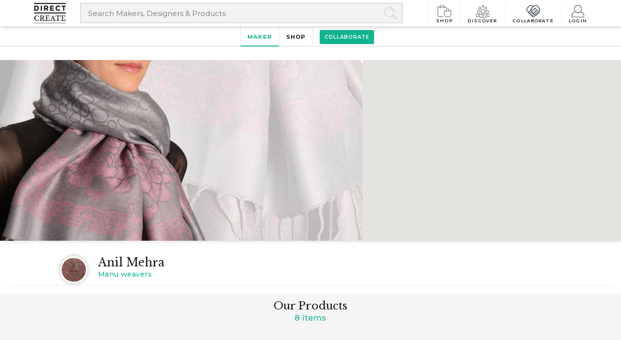

--- FILE ---
content_type: text/html; charset=UTF-8
request_url: https://www.directcreate.com/profile/86/anil-mehra
body_size: 11659
content:
<!DOCTYPE html>
<html class="no-js" lang="en-US">
<head>

 <!-- Global site tag (gtag.js) - Google Analytics -->
    <script async src="https://www.googletagmanager.com/gtag/js?id=UA-77789662-1" rel="dns-prefetch"></script>
    <script async rel="dns-prefetch">
        window.dataLayer = window.dataLayer || [];
        function gtag(){dataLayer.push(arguments);}
        gtag('js', new Date());
        gtag('config','UA-77789662-1',{'optimize_id':'GTM-5S74K76'});
        gtag('config', 'AW-930980785');
    </script>

<!-- Facebook Pixel Code -->
<script async rel="dns-prefetch nofollow">
!function(f,b,e,v,n,t,s)
{if(f.fbq)return;n=f.fbq=function(){n.callMethod?
n.callMethod.apply(n,arguments):n.queue.push(arguments)};
if(!f._fbq)f._fbq=n;n.push=n;n.loaded=!0;n.version='2.0';
n.queue=[];t=b.createElement(e);t.async=!0;
t.src=v;s=b.getElementsByTagName(e)[0];
s.parentNode.insertBefore(t,s)}(window, document,'script',
'https://connect.facebook.net/en_US/fbevents.js');
fbq('init', '3578913002169660');
fbq('track', 'PageView');
</script>
<noscript><img rel="nofollow" height="1" width="1" style="display:none"
src="https://www.facebook.com/tr?id=3578913002169660&ev=PageView&noscript=1"
/></noscript>
<!-- End Facebook Pixel Code -->
<meta charset="UTF-8">
<meta name="author" content="www.directcreate.com">
<meta name="rating" content="general">
<meta name="robots" content="index, follow">
<meta name="distribution" content="web">
<meta name="copyright" content='Copyright 2026'>
<meta name="reply-to" content="contact@directcreate.com">
<meta name="city" content="New Delhi">
<meta name="country" content="India">
<meta name="HandheldFriendly" content="true">
<meta http-equiv="X-UA-Compatible" content="IE=edge">

         <meta name="viewport" content="width=device-width, initial-scale=1.0">
    <meta name="theme-color" content="#1b1b1d">
<meta name="copyright" content="www.directcreate.com">
<link rel="icon" href="/dc-icon.png" type="image/png" sizes="16x16">
<link rel="shortcut icon" href="/favicon.ico" type="image/x-icon">
<link rel="preconnect" href="https://no-image-bucket.s3.ap-south-1.amazonaws.com">
<link rel="preconnect" type="text/css" href="https://dcpl.freshsales.io">
<link rel="preconnect" type="text/css" href="https://d1gryze8hyg84d.cloudfront.net/">
<link rel="preconnect" type="text/css" href="https://fonts.googleapis.com">
<meta name="csrf-param" content="_csrf-frontend-FcaCdr74ZkAioMpAr9r">
<meta name="csrf-token" content="7HyIeqoAP9a16ZuG0K3UpMgF1M8cNFxr83awR81fX8KlDMkpm09ZtP-87vK93I7Vik6QmmxAFCjKEOAztQAFqA==">
<title>Anil Mehra</title>
<meta name="description" content="We work with . We use  for our products. We are based in ">
<meta name="keywords" content="I am Anil Mehra, founder of Manu weavers.Our expertise is in .">
<meta property="fb:app_id" content="2684308331802031" />
<meta property="og:description" content="&amp;lt;p&amp;gt;Manu Weavers is Indian handloom brand from the ministry of textiles govt of india.&amp;lt;/p&amp;gt;&amp;lt;p&amp;gt;The range of stoles, shawls and scarf in pure wool angora pashmina available.Pure wool Nehru jacket in Himachal style is available.&amp;lt;/p&amp;gt;">
<meta property="og:image" content="https://directcreateecomdev.s3.ap-south-1.amazonaws.com/opencart/image/sellers/sellerslogo/pashmina_720-1200x600.jpg">
<meta property="og:url" content="https://www.directcreate.com/profile/86/anil-mehra">
<meta property="og:type" content="website">
<meta property="og:title" content="Anil Mehra">
<meta property="og:description" content="We work with . We use  for our products. We are based in ">
<meta property="og:logo" content="https://email-social-imge.s3.ap-south-1.amazonaws.com/dc-og-logo.jpg">
<meta property="og:image" content="https://email-social-imge.s3.ap-south-1.amazonaws.com/dc-og-banner.jpg">
<meta property="article:author" content="https://www.facebook.com/directcreate/">
<meta property="article:section" content="India">
<meta property="og:image:width" content="1200">
<meta property="og:image:height" content="630">
<meta property="twitter:card" content="summary_large_image">
<meta property="twitter:site" content="@DirectCreate">
<meta property="twitter:site:id" content="@DirectCreate">
<meta property="twitter:creator" content="@DirectCreate">
<meta property="twitter:description" content="We work with . We use  for our products. We are based in ">
<meta property="twitter:title" content="I am Anil Mehra, founder of Manu weavers.Our expertise is in .">
<meta property="twitter:image" content="https://directcreateecomdev.s3.ap-south-1.amazonaws.com/opencart/image/sellers/sellerslogo/pashmina_720-1200x600.jpg">
<meta property="twitter:image:alt" content="DirectCreate -Collectively making good things happen">
<link href="https://www.directcreate.com/profile/86/anil-mehra" rel="canonical">
<link href="/css/bootstrap-compat.css" rel="stylesheet">
<link href="/assets/31afcde2/css/bootstrap.min.css" rel="stylesheet">
<link href="/css/style.css" rel="stylesheet">
<link href="/css/form.css" rel="stylesheet">
<link href="/css/responsive.css" rel="stylesheet">
<link href="/css/discover.css" rel="stylesheet">
<link href="/css/newdash.css" rel="stylesheet">
<link href="https://fonts.googleapis.com/css?family=Montserrat:400,500,600,700,800,900|Libre+Baskerville:400,400i,700&amp;display=swap" rel="stylesheet" as="stylesheet" crossorigin="anonymous">
<link href="/css/footer.css?v=1596210517" rel="stylesheet"><script rel="dns-prefetch nofollow">document.documentElement.classList.remove("no-js");</script>
</head>
<body>
<!-- header section code start-->
<header class="mobile-view">
    <div class="container gutter0">
        <div class="row">
            <div class="col-xs-2 col-2 col-md-1 mobile-center">
                <a href="/" aria-label="Collectively making good things happen." rel="noopener" class="brand-logo">
                    <img class="hidden-md hidden-lg d-none d-lg-block" src="/img/direct-create-brand-icon.png" width="44" height="44" alt="DirectCreate">                    <img class="hidden-xs hidden-sm d-none d-md-block" src="/img/direct-create-logo.png" width="66" height="42" alt="DirectCreate">                </a>
            </div>
            <div class="col-md-7 hidden-xs hidden-sm d-none d-md-block">
                    <form class="search-box" autocomplete="off" action="/search" method="get">
                        <label for="esearch" class="hide"></label>
                        <input type="search" placeholder="Search Makers, Designers & Products" class="search-head siteSrchBar"
                               id='esearch'
                               autocomplete="off" name="q" title="site search"
                               value=""/>
                        <span class="icon-search"></span>
                    </form>
            </div>
            <div class="col-xs-10 col-10 col-md-4 rgt-nav text-right">
                    <nav>
                        <ul>
                            <li><a href=/shop><span
                                        class='shop-link'></span>Shop</a></li>
                            <li><a href=/discover data-toggle='tooltip' title='Discover amazing artisans'><span class='comm-link'></span>Discover</a></li>
                            <li><a href=/collaborateform><span class='collab-link'></span>Collaborate</a></li>
                                                            <li><a href='javascript:void(0);' class='showNavMenu loginDDLink' data-toggle='loginsubmenu' data-bs-toggle='dropdown'><span class='login-link'></span>Login</a></li>
                                                    </ul>
                        <div class="login-submenu topSubMenu" id="loginsubmenu">
                            <ul>
                                                                    <li><a href="/register">Register</a></li>
                                    <li><a href="/login">Login</a></li>
                                                            </ul>                                          
                        </div>
                        <div class="cartMenu topSubMenu" id="cartMenu">
                            <ul>
                                <li><small><i>5 Item(s) in your cart</i></small></li>
                                <li><a href="/site/cart">View Cart</a></li>
                                <li><a class="btn-dark" href="/site/checkout">Proceed to Checkout</a></li>
                                <li><a class="wishlistBtn" href="/site/wishlist"><small><i>4</i> Item(s) in your wishlist</small></a></li>
                            </ul>
                        </div>
                    </nav>
                </div>
            </div>
            <div class="row hidden-md hidden-lg d-md-none">
                    <div class="col-xs-12 col-12">
                        <form class="search-box" autocomplete="off">
                            <label for="esearch-mobile" class="hide">Search Maker, Designer & Products</label>
                            <input type="search" placeholder="Search Makers, Designers & Products" class="siteSrchBar search-mobile"
                                   id='esearch-mobile'
                                   autocomplete="off" name="site-search" title="site search"
                                   value=""/>
                            <span class="icon-search"></span>
                        </form>
                    </div>
                </div>
        </div>
</header>
<!-- header section code end-->
<div id="eresult" class="eresult-Wrap"></div>
<main class="page-start">
    
<style type="text/css">
.ptsBanner .col-xs-12 {
    flex-basis: auto;
}
</style> 
    <ul class="spNav">

                                 <li class="active">
            <a href='/profile/86/anil-mehra'>Maker</a>            </li>
            <li> <a href='/shop/86/anil-mehra'>Shop</a>            </li>
                            <li class="btnCollab"><a href='/directmembercollaboration/collab?member_id=86' target='_blank'><span>Collaborate</span></a></li>
    </ul>

<div class='snCntWrap pvptopCnt'>
    <section id='tab-personl' class='mtpTabWrap'>
        <div class='container-fluid gutter0'>
            <div class='row row-eq-height ptsBanner'>
                <div class='col-xs-12 col-md-7 customImg'>
                    <img
                        src="https://directcreateecomdev.s3.ap-south-1.amazonaws.com/opencart/image/sellers/sellerslogo/pashmina_720-1200x600.jpg" class='img-responsive'
                        alt=''>

                </div>
                <div class='col-xs-12 col-md-5'>
                    <div class='mapWrap' data-location="Himachal pradesh ">
                        <div class='seller-map-wrap' id='seller-map-wrap'>
                            <div id='profile_map' class='map'>
                                <p>Map Loading...</p>
                            </div>
                        </div>
                    </div>
                </div>
            </div>
        </div>

               <div class='container-fluid profileinfo'>
                        <div class='row'>
                            <div class='col-xs-12 col-xs-offset-0 col-lg-10 col-lg-offset-1'>
                                <div class='row row-eq-height'>
                                    <div class='col-xs-12 col-md-6'>
                                        <div class='row'>
                                            <div class='col-xs-12 voffset4'>
                                                <img
                                                    src="https://directcreateecomdev.s3.ap-south-1.amazonaws.com/opencart/image/sellers/sellerslogo/logo/Anil-Mehra-120x120.jpg"
                                                    alt='' class='circle-img'/>

                                                <h3 class='profileName pfd voffset2'>Anil Mehra                                                </h3>
                                                <h6 class='shopName mome'>Manu weavers</h6>
                                                <address><b></b></address>
                                            </div>
                                              <hr/>
                                        </div>
                                    </div>
                                </div>
                            </div>
                        </div>
                    </div>
                    </section>
     <section id='tab-viewproducts' class='mtpTabWrap'>
    <div class='text-center'>
            <h4 class='pfd'>Our Products</h4>
            <h5 class='mome'>8 items</h5>
        </div>
    <div class='popUpGrid popupPin cols3'>        
        
            <div class='pPinCnt productTiles'>
                <div class='topImg'>
                    <a href="/product/1627/orange-plain-pashmina-stole" target='_blank'>
                        <img src="https://directcreateecomdev.s3.ap-south-1.amazonaws.com/opencart/image/catalog/Apashmina/yellow-600x600.jpg" alt="" class='img-responsive'>
                    </a>
                </div>
                <div class='pinMdlCnt'>
                    <div class='productTitle'>Orange Plain Pashmina Stole</div>
                    <div class='productPrice'>
                                                                        <span>₹</span>
                        8199                                                                     </div>
                </div>
                <div class='pinBtmCnt'>
                    <ul class='inline'>
                        <li>
                            <a href="/product/1627/orange-plain-pashmina-stole" class='loadPopupBtn' target='_blank'>View Detail</a>
                         </li>
                        <li>
                         <a href="/product/1627/orange-plain-pashmina-stole" target='_blank'>Buy</a></li>
                        <li><a href="/productcollaboration/productcollab?product_id=1627" target='_blank'>Collaborate</a></li>
                    </ul>
                </div>
            </div>
        
            <div class='pPinCnt productTiles'>
                <div class='topImg'>
                    <a href="/product/1625/pink-plain-pashmina-stole" target='_blank'>
                        <img src="https://directcreateecomdev.s3.ap-south-1.amazonaws.com/opencart/image/catalog/Apashmina/pink%202-600x600.jpg" alt="" class='img-responsive'>
                    </a>
                </div>
                <div class='pinMdlCnt'>
                    <div class='productTitle'>Pink Plain Pashmina Stole</div>
                    <div class='productPrice'>
                                                                        <span>₹</span>
                        8199                                                                     </div>
                </div>
                <div class='pinBtmCnt'>
                    <ul class='inline'>
                        <li>
                            <a href="/product/1625/pink-plain-pashmina-stole" class='loadPopupBtn' target='_blank'>View Detail</a>
                         </li>
                        <li>
                         <a href="/product/1625/pink-plain-pashmina-stole" target='_blank'>Buy</a></li>
                        <li><a href="/productcollaboration/productcollab?product_id=1625" target='_blank'>Collaborate</a></li>
                    </ul>
                </div>
            </div>
        
            <div class='pPinCnt productTiles'>
                <div class='topImg'>
                    <a href="/product/1624/green-pashmina-stole" target='_blank'>
                        <img src="https://directcreateecomdev.s3.ap-south-1.amazonaws.com/opencart/image/catalog/Apashmina/Green%20solid-600x600.jpg" alt="" class='img-responsive'>
                    </a>
                </div>
                <div class='pinMdlCnt'>
                    <div class='productTitle'>Green Pashmina Stole</div>
                    <div class='productPrice'>
                                                                        <span>₹</span>
                        8407                                                                     </div>
                </div>
                <div class='pinBtmCnt'>
                    <ul class='inline'>
                        <li>
                            <a href="/product/1624/green-pashmina-stole" class='loadPopupBtn' target='_blank'>View Detail</a>
                         </li>
                        <li>
                         <a href="/product/1624/green-pashmina-stole" target='_blank'>Buy</a></li>
                        <li><a href="/productcollaboration/productcollab?product_id=1624" target='_blank'>Collaborate</a></li>
                    </ul>
                </div>
            </div>
        
            <div class='pPinCnt productTiles'>
                <div class='topImg'>
                    <a href="/product/1623/grey-plain-pashmina-stole" target='_blank'>
                        <img src="https://directcreateecomdev.s3.ap-south-1.amazonaws.com/opencart/image/catalog/Apashmina/Gray%20solid-600x600.jpg" alt="" class='img-responsive'>
                    </a>
                </div>
                <div class='pinMdlCnt'>
                    <div class='productTitle'>Grey Plain Pashmina Stole</div>
                    <div class='productPrice'>
                                                                        <span>₹</span>
                        8199                                                                     </div>
                </div>
                <div class='pinBtmCnt'>
                    <ul class='inline'>
                        <li>
                            <a href="/product/1623/grey-plain-pashmina-stole" class='loadPopupBtn' target='_blank'>View Detail</a>
                         </li>
                        <li>
                         <a href="/product/1623/grey-plain-pashmina-stole" target='_blank'>Buy</a></li>
                        <li><a href="/productcollaboration/productcollab?product_id=1623" target='_blank'>Collaborate</a></li>
                    </ul>
                </div>
            </div>
        
            <div class='pPinCnt productTiles'>
                <div class='topImg'>
                    <a href="/product/1622/shawl-with-ornamented-matan" target='_blank'>
                        <img src="https://directcreateecomdev.s3.ap-south-1.amazonaws.com/opencart/image/catalog/Apashmina/Gray%20blue%20border-600x600.jpg" alt="" class='img-responsive'>
                    </a>
                </div>
                <div class='pinMdlCnt'>
                    <div class='productTitle'>Shawl with ornamented matan</div>
                    <div class='productPrice'>
                                                                        <span>₹</span>
                        9879                                                                     </div>
                </div>
                <div class='pinBtmCnt'>
                    <ul class='inline'>
                        <li>
                            <a href="/product/1622/shawl-with-ornamented-matan" class='loadPopupBtn' target='_blank'>View Detail</a>
                         </li>
                        <li>
                         <a href="/product/1622/shawl-with-ornamented-matan" target='_blank'>Buy</a></li>
                        <li><a href="/productcollaboration/productcollab?product_id=1622" target='_blank'>Collaborate</a></li>
                    </ul>
                </div>
            </div>
        
            <div class='pPinCnt productTiles'>
                <div class='topImg'>
                    <a href="/product/1621/grey-designed-pashmina-stole" target='_blank'>
                        <img src="https://directcreateecomdev.s3.ap-south-1.amazonaws.com/opencart/image/catalog/Apashmina/Gray%202-600x600.jpg" alt="" class='img-responsive'>
                    </a>
                </div>
                <div class='pinMdlCnt'>
                    <div class='productTitle'> Grey Designed Pashmina Stole</div>
                    <div class='productPrice'>
                                                                        <span>₹</span>
                        9879                                                                     </div>
                </div>
                <div class='pinBtmCnt'>
                    <ul class='inline'>
                        <li>
                            <a href="/product/1621/grey-designed-pashmina-stole" class='loadPopupBtn' target='_blank'>View Detail</a>
                         </li>
                        <li>
                         <a href="/product/1621/grey-designed-pashmina-stole" target='_blank'>Buy</a></li>
                        <li><a href="/productcollaboration/productcollab?product_id=1621" target='_blank'>Collaborate</a></li>
                    </ul>
                </div>
            </div>
        
            <div class='pPinCnt productTiles'>
                <div class='topImg'>
                    <a href="/product/1620/brown-plain-pashmina-stole" target='_blank'>
                        <img src="https://directcreateecomdev.s3.ap-south-1.amazonaws.com/opencart/image/catalog/Apashmina/Brown-600x600.jpg" alt="" class='img-responsive'>
                    </a>
                </div>
                <div class='pinMdlCnt'>
                    <div class='productTitle'>Brown Plain Pashmina Stole</div>
                    <div class='productPrice'>
                                                                        <span>₹</span>
                        8199                                                                     </div>
                </div>
                <div class='pinBtmCnt'>
                    <ul class='inline'>
                        <li>
                            <a href="/product/1620/brown-plain-pashmina-stole" class='loadPopupBtn' target='_blank'>View Detail</a>
                         </li>
                        <li>
                         <a href="/product/1620/brown-plain-pashmina-stole" target='_blank'>Buy</a></li>
                        <li><a href="/productcollaboration/productcollab?product_id=1620" target='_blank'>Collaborate</a></li>
                    </ul>
                </div>
            </div>
        
            <div class='pPinCnt productTiles'>
                <div class='topImg'>
                    <a href="/product/1619/blue-designed-pashmina-stole" target='_blank'>
                        <img src="https://directcreateecomdev.s3.ap-south-1.amazonaws.com/opencart/image/catalog/Apashmina/Blue-600x600.jpg" alt="" class='img-responsive'>
                    </a>
                </div>
                <div class='pinMdlCnt'>
                    <div class='productTitle'>Blue designed pashmina stole</div>
                    <div class='productPrice'>
                                                                        <span>₹</span>
                        9879                                                                     </div>
                </div>
                <div class='pinBtmCnt'>
                    <ul class='inline'>
                        <li>
                            <a href="/product/1619/blue-designed-pashmina-stole" class='loadPopupBtn' target='_blank'>View Detail</a>
                         </li>
                        <li>
                         <a href="/product/1619/blue-designed-pashmina-stole" target='_blank'>Buy</a></li>
                        <li><a href="/productcollaboration/productcollab?product_id=1619" target='_blank'>Collaborate</a></li>
                    </ul>
                </div>
            </div>
        </div>
</section>
 
</div> 


</main>
<footer>
    <div class="footerTop">
        <div class="ftCnt">
            <div class="item">
                <h5>Sign up for our newsletter</h5>
                <label for="subsEmail"><small>Get the latest updates directly in your inbox.</small></label>
                <div class="newsletterWrap">
                    <form id="newsletterSubscribe" action="/profile/86/anil-mehra" method="post">
<input type="hidden" name="_csrf-frontend-FcaCdr74ZkAioMpAr9r" value="7HyIeqoAP9a16ZuG0K3UpMgF1M8cNFxr83awR81fX8KlDMkpm09ZtP-87vK93I7Vik6QmmxAFCjKEOAztQAFqA==">                        <input type="email" id="subsEmail" name="subsEmail" placeholder="Enter your email" required>
                        <input type="button" id="nslsubBtn" value="&#8594;">
                    </form>                    <div class="frmMsg" id="newsletterError"></div>
                    <div class="frmMsg green" id="newsletterSuccess"></div>
                </div>
            </div>
            <div class="item">
                <h5>Need Help?</h5>
                <ul class="quickConnect">
                    <li><a class="call" href="tel:+917042084956">call us</a></li>
                    <li><a class="email" href="mailto:contact@directcreate.com">Write to us</a></li>                    
                                    </ul>
            </div>
        </div>
    </div>
    <div class="footerWrap">
        <div class="descItem">
            <h5>About Direct Create</h5>
            <p class="voffset1">Direct Create is an omni-channel that connects local artisans to a network of designers and buyers to collaborate and co-create a handcrafted life across the world. Today we have access to 726 crafts of India and a pan-India maker network. Fostering a community of 15,000 handpicked artisans and designers, we are working towards creating an organic connection between makers, designers and buyers. Direct Create got launched in 2015 as a technology platform to create a community of makers, designers and customers. Over the years, the platform has evolved considerably; now we also provide in-house curation to match our client's ideas with quality craftsmanship. Direct Create operates out of New Delhi and Amsterdam.</p>
            <h5 class="voffset3">Follow us</h5>
            <ul class="footer-social-share">
                <li><a class="facebook" href="https://www.facebook.com/directcreate" rel="noopener" target="_blank" aria-label="Direct create on facebook"><span class="sr-only">facebook</span></a></li>
                <li><a class="twitter" href="https://twitter.com/directcreate" rel="noopener" target="_blank" aria-label="Direct create on twitter"><span class="sr-only">twitter</span></a></li>
                <li><a class="pinterest" href="https://in.pinterest.com/directcreate/" rel="noopener" target="_blank" aria-label="Direct create on pinterest"><span class="sr-only">pinterest</span></a></li>
                <li><a class="linkedin" href="https://www.linkedin.com/company/directcreatecommunity/" rel="noopener" target="_blank" aria-label="Direct create on linkedin"><span class="sr-only">linkedin</span></a></li>
                <li><a class="instagram" href="https://www.instagram.com/directcreate/" rel="noopener" target="_blank" aria-label="Direct create on instagram"><span class="sr-only">instagram</span></a></li>
                <li><a class="youtube" href="https://www.youtube.com/channel/UCKBhvQvvNPoHNDvwrxNSgOg/featured?view_as=subscriber" rel="noopener" target="_blank" aria-label="Direct create on youtube"><span class="sr-only">youtube</span></a></li>
            </ul>     
        </div>
        <div class="footernavWrap">
            <div class="navCnt">
                <div class="item">
                    <h5>Site Navigation</h5>
                    <ul class="footerNav">
                        <li><a href="/about-us" rel="canonical">About</a></li>
                        <li><a href="/b2b-with-dc" rel="canonical">B2B with us</a></li>          
                        <li><a href="/sell-with-us" rel="canonical">Sell with us</a></li>          
                        <li><a href="/contact" rel="canonical">Contact</a></li>          
                                                    <li><a href="/login" rel="canonical">Login</a></li>
                            <li><a href="/register" rel="canonical">Register</a></li>
                            
                    </ul>
                </div>
                <div class="item">
                    <h5>&nbsp;</h5>
                    <ul class="footerNav">
                        <li><a href="/craft" rel="canonical">Craft</a></li>
                        <li><a href="/discover" rel="canonical">Discover</a></li>
                        <li><a href="/projects" rel="canonical">Project</a></li>
                        <li><a href="/collaborateform" rel="canonical">Collaborate</a></li>
                        <li><a href="/anonymous-design-lab" rel="canonical">Anonymous design lab</a></li>
                    </ul>
                </div>
                <div class="item">
                    <h5>Shop</h5>
                    <ul class="footerNav">
                        <li><a href="/shop/collection-all">Collections</a></li>
                        <li><a href="/search/index?q=gift">Gifts</a></li>
                        <li><a href="/search/index?q=men">Men</a></li>
                        <li><a href="/search/index?q=women">Women</a></li>
                        <li><a href="/search/index?q=kid">Kids</a></li>
                        <li><a href="/search/index?q=lifestyle">Lifestyle</a></li>
                    </ul>
                </div>
                <div class="item">
                    <h5>Our Policy</h5>
                    <ul class="footerNav inline">
                        <li><a href="/privacy-policy" rel="canonical">Privacy Policies</a></li>
                        <li><a href="/seller-agreement" rel="canonical">Seller Agreement</a></li>
                        <li><a href="/intellectual-property" rel="canonical">Intellectual Property</a></li>
                        <li><a href="/return-and-refund" rel="canonical">Return and Refund</a></li>
                        <li><a href="/membership-agreement" rel="canonical">Membership Agreement</a></li>
                        <li><a href="/terms-of-use" rel="canonical">Terms of Use</a></li>
                    </ul>
                </div>
                <div class="item">    
                    <h5>&nbsp;</h5>
                    <ul class="footerNav">
                        <li><a href="/ip-policy-faq" rel="canonical">IP Policy FAQ</a></li>
                        <li><a href="/listing-policy-sellers" rel="canonical">Listing Policy - Sellers</a></li>  
                        <li><a href="/condition-of-sale" rel="canonical">Condition of Sale</a></li>
                        <li><a href="/cookies-policy" rel="canonical">Cookies Policy</a></li>
                        <li><a href="/sitemaps" rel="canonical">Site Map</a></li>
                    </ul>
                </div>
            </div>
        </div>
    </div>
    <p class="copyright">© 2026 DirectCreate. All Rights Reserved.</p>
</footer>
<div class="aspopBg">
    <div class="aswpopupEmailWrap" id="sitevisit_emailcapture">
        <div class="apewEmailCnt">
            <span class="closeApeModel">X Close</span>
            <h3>Join the Direct Create conversation</h3>
            <form id="sitevisit_emailSubscribe" action="/profile/86/anil-mehra" method="post">
<input type="hidden" name="_csrf-frontend-FcaCdr74ZkAioMpAr9r" value="7HyIeqoAP9a16ZuG0K3UpMgF1M8cNFxr83awR81fX8KlDMkpm09ZtP-87vK93I7Vik6QmmxAFCjKEOAztQAFqA==">                <label for="emailpopup_subsEmail">Be the first to know about our latest updates, events and offers, straight in your inbox.</label>
                <input type="email" id="emailpopup_subsEmail" name="emailpopup_subsEmail" placeholder="Enter your email" required>
                <div class="frmMsg" id="sitevisiterror"></div>
                <div class="frmMsg green" id="sitevisitsuccess"></div>
                <button type="button" id="add_email_listbtn">Add me in list</button>
                <div class="infoBox">DirectCreate treats your data confidentially and doesn't share any information with third parties.</div>
            </form>        </div>
    </div>
</div>

<div class="load_data_ajax"></div>

<!--footer code end -->
<script src="/assets/7660b628/jquery.min.js"></script>
<script src="/assets/15354775/yii.js"></script>
<script src="https://maps.google.com/maps/api/js?key=AIzaSyCXwna0Fu8Dmp8i_z9lW_qPoJlcZd8wzDM"></script>
<script src="/js/gmap.min.js"></script>
<script src="https://cdnjs.cloudflare.com/ajax/libs/lazysizes/5.2.0/lazysizes.min.js" rel="dns-prefetch" async></script>
<script src="/js/common.min.js"></script>
<script src="/assets/15354775/yii.activeForm.js"></script>
<script src="https://cdnjs.cloudflare.com/ajax/libs/js-cookie/2.1.2/js.cookie.min.js"></script>
<script>
gmap();

function directcollaborate(xid)
{      
    id={id:xid};
    $.post('/profile/selectmember',id,function(data){
    }).done(function(data){
        window.location.href='/orderform/directcollaborationwithmember';
    });
}
$('.imgal-pin figure').on('click', function(){    
    var getImgIndex = $(this).index();
    $('body').append('');
    $('.imgalBox').remove();
    $('body').append('<div class="imgalBox"><span class="closeImgalBox"><i>+</i></span><div class="imgDisBox"></div><span class="imgNavArrow prev">&#8592;</span><span class="imgNavArrow next">&#8594;</span></div>');

    var getGalHtml = $(this).parent().html();
    $('.imgDisBox').html(getGalHtml);
    $('.imgDisBox figure').hide();
    $('.imgDisBox figure:eq(' + getImgIndex +')').show();

    if($(this).is(':last-child')){
        $('.next').hide();
    }

    if(getImgIndex == 0){
        $('.prev').hide();
    }

    var getGalLen = $('.imgDisBox').find('figure').length;
    $(document).on('click', '.next', function(){
        $('.prev').show();
        $('.next').show();
        $('.imgDisBox figure').hide();
        getImgIndex = getImgIndex + 1;
        console.log(getGalLen, getImgIndex);        
        $('.imgDisBox figure:eq(' + getImgIndex +')').show();
        if(getImgIndex >= (getGalLen-1)){
            $('.next').hide();
        }    
    });

    $(document).on('click', '.prev', function(){        
        $('.next').show();
        $('.prev').show();
        $('.imgDisBox figure').hide();
        getImgIndex = getImgIndex - 1; 
        $('.imgDisBox figure:eq(' + getImgIndex +')').show();
        if(getImgIndex === 0){
            $('.prev').hide();
        }        
    });
});


$(document).on('click', '.closeImgalBox', function(){
    $(this).parent().remove();
});

// ===============  start code for email subscribed function  ==============
var setUrl = $('#baseUrl').attr('data-name');
//------------------ start code for site visit email popup  ------------------
    $(window).on('load', function () {
        setTimeout(function(){
            if (Cookies.get("accept_visit_email")) {
                $('.aspopBg').remove();                
            }else{
                $('.aspopBg').show();
            }
        }, 480000);
    });

    $('.closeApeModel').on('click', function(){
        $('.aspopBg').remove();
        Cookies.set('accept_visit_email', true, 365);
    });
    $('#add_email_listbtn').on('click',function(e)
    {
        var email = $('input[name=emailpopup_subsEmail]').val();
        if(!email){
            $('#sitevisiterror').text('Please enter your email.'); 
            return false;
        }
        if(IsEmail(email)==false){
            $('#sitevisiterror').text('Invilid format [abc@abc.com].');
            return false;
        }
        data={
            email:email,
        };
       $('#sitevisiterror').text('');
       $('#sitevisitsuccess').text('Sending...');
       $.post("/ajax-request/emailsubcribed",data,function(data){
        }).done(function(data){            
            $('#subsEmail').val('');
            $('#sitevisitsuccess').text('Thank You!');
            Cookies.set('accept_visit_email', true, 365);
            setTimeout(function(){
                $('.aspopBg').remove();
            }, 2000);       
        });
   
    });
    $('#subsEmail').keypress(function(){
        if(IsEmail(this)==false){
            $('#sitevisiterror').text('Incorrect format [abc@abc.com].');
        }else{
            $('#sitevisiterror').text('');
        }
    });
//------------------ end code for site visit email popup  --------------------    
    
    $('#nslsubBtn').on('click',function(e)
    {
        var email = $('input[name=subsEmail]').val();
        if(!email){
            $('#newsletterError').text('Please enter your email.'); 
            return false;
        }
        if(IsEmail(email)==false){
            $('#newsletterError').text('Incorrect format [abc@abc.com].');
            return false;
        }
        data={
            email:email,
        };
       $('#newsletterError').text('');
       $('#newsletterSuccess').text('Sending...');
       $.post("/ajax-request/emailsubcribed",data,function(data){
        }).done(function(data){
            $('#subsEmail').val('');
            $('#newsletterSuccess').text('Thank You! We have added in our list.');            
        });
   
    });
    $('#subsEmail').keypress(function(){
        if(IsEmail(this)==false){
            $('#newsletterError').text('Incorrect format [abc@abc.com].');
        }else{
            $('#newsletterError').text('');
        }
    });
    function IsEmail(email) {
        var regex = /^([a-zA-Z0-9_\.\-\+])+\@(([a-zA-Z0-9\-])+\.)+([a-zA-Z0-9]{2,4})+$/;
        if(!regex.test(email)) {
           return false;
        }else{
           return true;
        }
    }
// ===============  end code for email subscribed function  ================
if(window.navigator && navigator.serviceWorker) {
  navigator.serviceWorker.getRegistrations()
  .then(function(registrations) {
    for(let registration of registrations) {
      registration.unregister();
    }
  });
}
// caches.keys().then(function(cacheNames) {
//   cacheNames.forEach(function(cacheName) {
//     //caches.delete(cacheName);
//   });
// });

$(document).ready(function(){
         console.log('document ready listing');

    $('.siteSrchBar').on('keyup keypress', function (e) {
                console.log('on keypress listing');

        var keyCode = e.keyCode || e.which;
        var srchVal = $(this).val();
        var eresultWrap = $('.eresult-Wrap');
        var page_name=location.pathname;
        if(srchVal.length >= 1){
            search={search: srchVal, filter:'',value:''};
                        console.log('seach',search);

            $.post('/elastic/search?id='+page_name,search,function(data){
                $('#eresult').html(data);
            });
        }
        if(srchVal.length === 0){
            eresultWrap.hide();
        }else{
            eresultWrap.show();
        }

        var getText = $(this).val().toLowerCase();
        $('#searchTextShow').text(getText);

        if (keyCode == 13) {
            if(srchVal == ''){
                e.preventDefault();
                return false;
            }
            show_all();
        }
    });
    $(document).on('click', '.clearSearchBtn', function () {
        $('.siteSrchBar').val('');
        $('.eresult-Wrap').hide();
    });

    $(document).on('click', '.erdispCnt', function () {
   
        var getUrl = $(this).attr('data-href');
       return document.location.href = getUrl;
      
    });
});



function show_all(){
        //lets build the query string
        /*if ($.browser.mobile) {
        var getSearchBar = $('#esearch-mobile');
    }else{
        var getSearchBar = $('#esearch');
    }*/
        
        // var querystring = $('.siteSrchBar').val();
         var querystring = $('#esearch').val() || $('#esearch-mobile').val();
        window.location.href = '/site/search?ofid=0&q='+querystring;
    }

function getPoup(){
    if ($('.sdcheaderWrap').is(':visible')) {
        if ($.browser.mobile) {
            $('.backdrop').css({'top': '30px'});
        }
    }
}


function gmap(){
var getLocation = $('div.mapWrap').attr('data-location');

        $('#profile_map').gMap(
            {
                maptype: 'ROADMAP',
                zoom: 12,
                controls: {
                    panControl: true,
                    zoomControl: true,
                    mapTypeControl: false,
                    scaleControl: true,
                    streetViewControl: false,
                    overviewMapControl: true
                },
                markers: [
                    {
                        address: getLocation,
                        icon: {
                            image: '/img/map_pin_green.png',
                            iconsize: [26, 44],
                            iconanchor: [26, 41]
                        },
                        html: getLocation,
                        popup: true
                    }
                ],
                useCustomStyle: true,
                styleList: [
                    {
                        "featureType": "landscape",
                        "elementType": "geometry",
                        "stylers": [{"color": "#bfc2c6"}, {"lightness": 40}]
                    }, // for background
                    {
                        "featureType": "transit",
                        "elementType": "geometry",
                        "stylers": [{"color": "#bfc2c6"}, {"lightness": 40}]
                    },
                    {
                        "featureType": "water",
                        "elementType": "geometry",
                        "stylers": [{"color": "#bfc2c6"}, {"lightness": 40}]
                    },
                    {
                        "featureType": "poi",
                        "elementType": "geometry",
                        "stylers": [{"color": "#bfc2c6"}, {"lightness": 40}]
                    },

                    {
                        "featureType": "road.highway",
                        "elementType": "geometry.fill",
                        "stylers": [{"color": "#ffffff"}, {"lightness": 40}]
                    },
                    {
                        "featureType": "road.highway",
                        "elementType": "geometry.stroke",
                        "stylers": [{"color": "#ffffff"}, {"lightness": 40}, {"weight": 0.2}]
                    },
                    {
                        "featureType": "road.arterial",
                        "elementType": "geometry",
                        "stylers": [{"color": "#ffffff"}, {"lightness": 40}]
                    },
                    {
                        "featureType": "road.local",
                        "elementType": "geometry",
                        "stylers": [{"color": "#ffffff"}, {"lightness": 40}]
                    }

                ]
            });
        }

var getItemCount = parseInt($('#seller_count').text());
$('#checkCartItem').text(getItemCount);

function deletecart(member_id){
    id={id:member_id};

    $.post('/site/selectmaker',id,function(data){
        console.log(data);
        $('#'+member_id).remove();
        $('#seller_count').html(data);
        $('#checkCartItem').text(data);
        if(data == 0){
            $('#checkoutCollabCart, .collab_btn-set').remove();
            $('.scn-wrap').show();
        }
    });
}


function select(xid)
{
    id={id:xid};
    $.post('/site/selectmaker',id,function(data)
    {

    $('button[id='+xid+']').toggleClass('selected');

    $('#'+xid).find('span').text(function(i,text){
          return text ==='Collaborate Now!' ? 'Collaborated':'Collaborate Now!';
    });


    $('#seller_count').html(data);
    if(data==0) $('#checkout').hide();
    else $('#checkout').show();


    });
}

$(document).ajaxStart(function()
{
    $(".load_data_ajax").show();
});

$(document).ajaxComplete(function()
{
    $(".load_data_ajax").hide();
});
function redirecttologin(){
        window.location='/site/discoverloginpopup';
    }


function profileredirect(member_id) {
     window.location='/profileview/'+member_id;
}

function imageDelete(id)
 {
   var beforedeleteconfirm =confirm('Are you sure you want to delete this image?');
    if(beforedeleteconfirm)
    {
        data={id:id},
        $.post('/ajax-request/imagedelete',data,function(data){
        console.log(data);
        }).done(function(data){
            if(data=="imageDeleted")
           location.reload();
            else
         alert('Failed to delete at this moment');

        })
    }
 }
function zoomImgGalDisp(crnt){
    $('body').append('<div class="lgBoxWrap"><span class="lgBoxClose"></span><div class="lftArrow"><span></span></div><div class="rgtArrow"><span></span></div><div class="imgWrap"></div></div>');

    var getCrntIndex = $(crnt).closest('.items').index(),
        getParentWrap = $(crnt).closest('.imgGalListWrap'),
        getParentID = getParentWrap.attr('id'),
        imgSrc = $("#"+ getParentID).find('.items').eq(getCrntIndex).find('.hrCWDisp img').attr('src'),
        prevElem = $("#"+ getParentID).find('.items').eq(getCrntIndex).prevAll().length,
        nextElem = $("#"+ getParentID).find('.items').eq(getCrntIndex).nextAll().length,
        lftArrow = $('.lftArrow'),
        rgtArrow = $('.rgtArrow'),
        imgWrap = $('.imgWrap');

    $('.imgWrap').append('<img src="'+ imgSrc +'" alt="">');

    //hide arrow start here =========================
        if(prevElem === 0){
            lftArrow.hide();
        }
        if(nextElem === 0){
            rgtArrow.hide();
        }
    //hide arrow end here =============================
    lftArrow.on('click', function(){
        if(prevElem >= 0){
            getCrntIndex = getCrntIndex - 1;
            prevElem = prevElem - 1;
            nextElem = nextElem + 1;
            getCrntItems = $("#"+ getParentID).find('.items').eq(getCrntIndex);
            getCrntImg = getCrntItems.find('.hrCWDisp img').attr('src');
            $('.lgBoxWrap').find('.imgWrap img').attr('src', getCrntImg);
            rgtArrow.show();
        }
        if(prevElem === 0){
            lftArrow.hide();
        }
    })
    rgtArrow.on('click', function(){
        if(nextElem >= 0){
            getCrntIndex = getCrntIndex + 1;
            nextElem = nextElem - 1;
            prevElem = prevElem + 1;
            getCrntItems = $("#"+ getParentID).find('.items').eq(getCrntIndex);
            getCrntImg = getCrntItems.find('.hrCWDisp img').attr('src');
            $('.lgBoxWrap').find('.imgWrap img').attr('src', getCrntImg);
            lftArrow.show();
        }
        if(nextElem === 0){
            rgtArrow.hide();
        }
    });
}
$('body').on('click','.lgBoxWrap .lgBoxClose',function(){
    $('.lgBoxWrap').remove();
});

function oppAccept(oppid,member_id)
  {

    var letconfirm=confirm('Are you sure you want to accept this opportunity?');
    if(letconfirm){
       query=+oppid+"&member_id="+member_id;
        window.location='/opportunity/accept?oppid='+query;
    }
  }

  function oppDecline(oppid,member_id)
  {

    var letconfirm=confirm('Are you sure you want to reject this opportunity?');
    if(letconfirm){
        query=+oppid+"&member_id="+member_id;
        window.location='/opportunity/decline?oppid='+query;
    }
  }

  function oppModified(oppid,member_id)
  {
    var letconfirm=confirm('Are you sure you want to modify this opportunity?');
    if(letconfirm){
        var query=+oppid+"&member_id="+member_id;
        window.location='/opportunity/mod?oppid='+query;
    }
  }

  function singleImagePreview(input,div)
   {

        if (input.files && input.files[0]) {
            var reader = new FileReader();

            reader.onload = function (e) {
                $('.imgPreviewThumb').show();
                $(div).attr('src', e.target.result);
            };
            reader.readAsDataURL(input.files[0]);
        }
   }

   $(window).on('load', function () {
    if(window.File && window.FileList && window.FileReader){
        $('.uploadMultiImg').on('change', function () {
            var getWrap = $(this).closest('.galPrevWrap').find('.imgPreLists');
            var wrapID  = $(getWrap).attr('id');
            for (var i=0, len = this.files.length; i < len; i++) {
                (function (j, self) {
                    var reader = new FileReader();
                    reader.onload = function (e) {
                        // id="'+ i + j + '";
                        $("#"+wrapID).append('<div class="items"><div class="hvCntrImgWrap"><div class="hrCWDisp"><img class="img-responsive" src="' + e.target.result + '"></div><div class="closeImgPrev"><span class="icon-delete"></span></div></div></div>');
                    }
                    reader.readAsDataURL(self.files[j]);
                })(i, this);
            }
        });
    }
});
$('body').on('click','.closeImgPrev',function(){
    var deleteItem = $(this).closest('.items');
    deleteItem.remove();
});

$(document).ready(function() {
    // Check if Bootstrap tooltip exists before initializing
    if (typeof $.fn.tooltip !== 'undefined') {
        $('[data-toggle="tooltip"]').tooltip();
        $('[data-toggle="popover"]').popover(); 
        $('[title]').tooltip();
    } else {
        console.warn('Bootstrap tooltip not loaded');
    }
});
</script>
<script>jQuery(function ($) {
jQuery('#newsletterSubscribe').yiiActiveForm([], []);
jQuery('#sitevisit_emailSubscribe').yiiActiveForm([], []);
});</script><script src="https://s3.amazonaws.com/assets.freshdesk.com/widget/freshwidget.js"></script>
<script>   
     // function initFreshChat() {
     //    window.fcWidget.init({
     //      token: "e6c17ae1-3fa2-4256-9dd8-b21554042f24",
     //      host: "https://wchat.in.freshchat.com"
     //    });
     //  }
     //  function initialize(i,t){var e;i.getElementById(t)?initFreshChat():((e=i.createElement("script")).id=t,e.async=!0,e.src="https://wchat.in.freshchat.com/js/widget.js",e.onload=initFreshChat,i.head.appendChild(e))}function initiateCall(){initialize(document,"freshchat-js-sdk")}window.addEventListener?window.addEventListener("load",initiateCall,!1):window.attachEvent("load",initiateCall,!1);

  var Tawk_API=Tawk_API||{}, Tawk_LoadStart=new Date();
(function(){
var s1=document.createElement("script"),s0=document.getElementsByTagName("script")[0];
s1.async=true;
s1.src='https://embed.tawk.to/57aecb59717479844c75eee2/1gtks8ihe';
s1.charset='UTF-8';
s1.setAttribute('crossorigin','*');
s0.parentNode.insertBefore(s1,s0);
})();


</script>
<script>
   
// if(window.location.href.indexOf('/discover')==-1) {
//  function createFcn(nm){(window.freshsales)[nm]=function(){(window.freshsales).push([nm].concat(Array.prototype.slice.call(arguments,0)))}; } (function(url,appToken,formCapture){window.freshsales=window.freshsales||[];if(window.freshsales.length==0){list='init identify trackPageView trackEvent set'.split(' ');for(var i=0;i<list.length;i++){var nm=list[i];createFcn(nm);}var t=document.createElement('script');t.async=1;t.src='https://d952cmcgwqsjf.cloudfront.net/assets/analytics.js';var ft=document.getElementsByTagName('script')[0];ft.parentNode.insertBefore(t,ft);freshsales.init('https://dcpl.freshsales.io','7b351f4de6b499d3493eac4690b2483cc6c49e7715793594fa8e48d0984a1ff4',true);}})();
// }
</script> 
<script>

if(window.location.href.indexOf('/craft-collaboration/thankyou')!=-1)
{
gtag('event', 'conversion', {'send_to': 'AW-930980785/GeTNCJW_3ocDELHH9rsD'});
}

if(window.location.href.indexOf('/orderform/collabsuccess')!=-1)
{
gtag('event', 'conversion', {'send_to': 'AW-930980785/YSoeCPWD2YcDELHH9rsD'});
}

if(window.location.href.indexOf('/orderform/productcollabsuccess')!=-1)
{
gtag('event', 'conversion', {'send_to': 'AW-930980785/2s3SCPniuokDELHH9rsD'});
}



window.addEventListener('load',function(){
jQuery('#addtoCartBtn').click(function(){
    gtag('event', 'conversion', {'send_to': 'AW-930980785/VnbrCLiKiokDELHH9rsD'});
});

if(window.location.href.indexOf('/sell-with-us')!=-1){
jQuery('[value="Send Request"]').click(function(){
    gtag('event', 'conversion', {'send_to': 'AW-930980785/kaCLCLWfu4kDELHH9rsD'});
});
}

if(window.location.href.indexOf('/b2b-with-dc')!=-1){
jQuery('[value="Send Request"]').click(function(){
       gtag('event', 'conversion', {'send_to': 'AW-930980785/JJxnCNjOtokDELHH9rsD'});
});
}

if(window.location.href.indexOf('/register')!=-1){
jQuery('#register_btn').click(function(){
    gtag('event', 'conversion', {'send_to': 'AW-930980785/RIJBCO-tvIkDELHH9rsD'});
});
}

if(window.location.href.indexOf('/craft')!=-1){
jQuery('a:contains("Craft Details")').click(function(){
     gtag('event', 'conversion', {'send_to': 'AW-930980785/oTWqCOjztokDELHH9rsD'});
});
}


    if(window.location.pathname.indexOf("/checkout/thankyou") != -1)
{
    var price = jQuery('#totalamount')[0].innerText.replace(/[^0-9.]/g,'');
  var orderid = jQuery('#orderid')[0].innerText;

  gtag('event', 'conversion', {
      'send_to': 'AW-589104835/wPfyCJv33YcDELHH9rsD',
      'value': price,
      'currency': 'INR',
      'transaction_id': orderid
  });
}

if(window.location.pathname.indexOf("/digital-checkout/digital-thankyou") != -1)
{
    var price1 = jQuery('#totalamount')[0].innerText.replace(/[^0-9.]/g,'');
  var orderid1 = jQuery('#orderid')[0].innerText;

  gtag('event', 'conversion', {
      'send_to': 'AW-930980785/YoliCKilt4kDELHH9rsD',
      'value': price1,
      'currency': 'INR',
      'transaction_id': orderid1
  });
}

});
</script>
</body>
</html>


--- FILE ---
content_type: text/css
request_url: https://www.directcreate.com/css/bootstrap-compat.css
body_size: 1377
content:
/*
 * Bootstrap 3 to 5 Compatibility CSS
 * Ensures EXACT visual appearance during migration
 * DC Platform - Zero UI changes permitted
 */

/* Grid System Compatibility */
.col-xs-1 { flex: 0 0 8.333333%; }
.col-xs-2 { flex: 0 0 16.666667%; }
.col-xs-3 { flex: 0 0 25%; }
.col-xs-4 { flex: 0 0 33.333333%; }
.col-xs-5 { flex: 0 0 41.666667%; }
.col-xs-6 { flex: 0 0 50%; }
.col-xs-7 { flex: 0 0 58.333333%; }
.col-xs-8 { flex: 0 0 66.666667%; }
.col-xs-9 { flex: 0 0 75%; }
.col-xs-10 { flex: 0 0 83.333333%; }
.col-xs-11 { flex: 0 0 91.666667%; }
.col-xs-12 { flex: 0 0 100%; }

.col-xs-offset-1 { margin-left: 8.333333%; }
.col-xs-offset-2 { margin-left: 16.666667%; }
.col-xs-offset-3 { margin-left: 25%; }
.col-xs-offset-4 { margin-left: 33.333333%; }
.col-xs-offset-5 { margin-left: 41.666667%; }
.col-xs-offset-6 { margin-left: 50%; }
.col-xs-offset-7 { margin-left: 58.333333%; }
.col-xs-offset-8 { margin-left: 66.666667%; }
.col-xs-offset-9 { margin-left: 75%; }
.col-xs-offset-10 { margin-left: 83.333333%; }
.col-xs-offset-11 { margin-left: 91.666667%; }

/* Visibility Utilities Compatibility */
.hidden-xs {
    display: none !important;
}

@media (min-width: 576px) {
    .hidden-xs {
        display: block !important;
    }
}

.hidden-sm {
    display: block !important;
}

@media (min-width: 576px) and (max-width: 767.98px) {
    .hidden-sm {
        display: none !important;
    }
}

.hidden-md {
    display: block !important;
}

@media (min-width: 768px) and (max-width: 991.98px) {
    .hidden-md {
        display: none !important;
    }
}

.hidden-lg {
    display: block !important;
}

@media (min-width: 992px) {
    .hidden-lg {
        display: none !important;
    }
}

/* Button Compatibility */
.btn-default {
    color: #333;
    background-color: #fff;
    border-color: #ccc;
}

.btn-default:hover,
.btn-default:focus {
    color: #333;
    background-color: #e6e6e6;
    border-color: #adadad;
}

/* Form Control Compatibility */
.form-control {
    border-radius: 4px; /* Bootstrap 3 default */
}

/* Panel to Card Migration Compatibility */
.panel {
    background-color: #fff;
    border: 1px solid #ddd;
    border-radius: 4px;
    box-shadow: 0 1px 1px rgba(0,0,0,.05);
}

.panel-default {
    border-color: #ddd;
}

.panel-heading {
    padding: 10px 15px;
    border-bottom: 1px solid #ddd;
    background-color: #f5f5f5;
    border-top-left-radius: 3px;
    border-top-right-radius: 3px;
}

.panel-body {
    padding: 15px;
}

.panel-footer {
    padding: 10px 15px;
    background-color: #f5f5f5;
    border-top: 1px solid #ddd;
    border-bottom-right-radius: 3px;
    border-bottom-left-radius: 3px;
}

/* Well Compatibility */
.well {
    min-height: 20px;
    padding: 19px;
    margin-bottom: 20px;
    background-color: #f5f5f5;
    border: 1px solid #e3e3e3;
    border-radius: 4px;
    box-shadow: inset 0 1px 1px rgba(0,0,0,.05);
}

.well-lg {
    padding: 24px;
    border-radius: 6px;
}

.well-sm {
    padding: 9px;
    border-radius: 3px;
}

/* Gutter Compatibility */
.gutter0 {
    margin-left: 0;
    margin-right: 0;
}

.gutter0 > [class*="col-"] {
    padding-left: 0;
    padding-right: 0;
}

/* Text Utilities Compatibility */
.text-left { text-align: left !important; }
.text-right { text-align: right !important; }
.text-center { text-align: center !important; }

/* Display Utilities - Ensure Bootstrap 5 classes work alongside Bootstrap 3 */
.d-none { display: none !important; }
.d-block { display: block !important; }
.d-inline { display: inline !important; }
.d-inline-block { display: inline-block !important; }
.d-flex { display: flex !important; }

@media (min-width: 576px) {
    .d-sm-none { display: none !important; }
    .d-sm-block { display: block !important; }
    .d-sm-inline { display: inline !important; }
    .d-sm-inline-block { display: inline-block !important; }
    .d-sm-flex { display: flex !important; }
}

@media (min-width: 768px) {
    .d-md-none { display: none !important; }
    .d-md-block { display: block !important; }
    .d-md-inline { display: inline !important; }
    .d-md-inline-block { display: inline-block !important; }
    .d-md-flex { display: flex !important; }
}

@media (min-width: 992px) {
    .d-lg-none { display: none !important; }
    .d-lg-block { display: block !important; }
    .d-lg-inline { display: inline !important; }
    .d-lg-inline-block { display: inline-block !important; }
    .d-lg-flex { display: flex !important; }
}

@media (min-width: 1200px) {
    .d-xl-none { display: none !important; }
    .d-xl-block { display: block !important; }
    .d-xl-inline { display: inline !important; }
    .d-xl-inline-block { display: inline-block !important; }
    .d-xl-flex { display: flex !important; }
}

/* Image Responsive Compatibility */
.img-responsive {
    max-width: 100%;
    height: auto;
}

/* Text Truncate */
.truncate {
    overflow: hidden;
    text-overflow: ellipsis;
    white-space: nowrap;
}

/* Custom spacing utilities that might be used in DC Platform */
.voffset1 { margin-top: 5px; }
.voffset2 { margin-top: 10px; }
.voffset3 { margin-top: 15px; }
.voffset4 { margin-top: 20px; }
.voffset5 { margin-top: 25px; }

.padd-15 { padding: 15px; }
.padd-30 { padding: 30px; }

/* Ensure Bootstrap 5 container behavior matches Bootstrap 3 */
.container {
    width: 100%;
    padding-right: 15px;
    padding-left: 15px;
    margin-right: auto;
    margin-left: auto;
}

@media (min-width: 576px) {
    .container { max-width: 540px; }
}

@media (min-width: 768px) {
    .container { max-width: 720px; }
}

@media (min-width: 992px) {
    .container { max-width: 960px; }
}

@media (min-width: 1200px) {
    .container { max-width: 1140px; }
} 

--- FILE ---
content_type: text/css
request_url: https://www.directcreate.com/css/style.css
body_size: 12150
content:
button.text-dual{position:relative}button.text-dual i{font-style:normal}button.text-dual .text-circle{height:26px;width:26px;position:absolute;border-radius:50%;left:50%;margin-left:-13px;top:-13px;text-transform:uppercase;font-size:11px;overflow:hidden;padding-top:5px}button.text-dual.white{background:#fff;color:#1a1a1a}button.text-dual.trans-white{background:rgba(255,255,255,0.05);border:1px solid rgba(255,255,255,0.1)}button.text-dual.trans-white .text-circle{background:rgba(255,255,255,0.5)}button.text-dual span{display:block;width:100%;text-align:center}button.text-dual span.text-sub{font-size:11px;font-weight:400;text-transform:uppercase;letter-spacing:1px}.mobile.icon{color:#000;position:absolute;margin-left:4px;margin-top:0px;width:12px;height:19px;border-radius:2px;border:solid 1px currentColor}.mobile.icon:before{content:'';position:absolute;left:5px;top:1px;width:2px;height:1px;background-color:currentColor}.mobile.icon:after{content:'';position:absolute;bottom:1px;left:5px;height:2px;width:2px;border-radius:50%;background-color:currentColor}.mail.icon{color:#000;position:absolute;margin-left:2px;margin-top:4px;width:16px;height:11px;border-radius:1px;border:solid 1px currentColor}.mail.icon:before{content:'';position:absolute;left:7px;top:-4px;width:1px;height:10px;background-color:currentColor;-webkit-transform-origin:bottom;transform-origin:bottom;-webkit-transform:rotate(-54deg);transform:rotate(-54deg)}.mail.icon:after{content:'';position:absolute;left:7px;top:-4px;width:1px;height:9px;background-color:currentColor;-webkit-transform-origin:bottom;transform-origin:bottom;-webkit-transform:rotate(54deg);transform:rotate(54deg)}.eye-solid3.icon{position:absolute;margin-left:3px;margin-top:3px;width:12px;height:12px;border-radius:70% 15%;border:solid 1px currentColor;background-color:currentColor;-webkit-transform:rotate(45deg);transform:rotate(45deg)}.eye-solid3.icon:before{color:#000;content:'';position:absolute;left:2px;top:2px;width:6px;height:6px;border-radius:50%;color:white;border:solid 1px currentColor}.edit-solid.icon{position:absolute;margin-left:4px;margin-top:5px;width:11px;height:4px;border-radius:2px;border:solid 2px currentColor;background-color:currentColor;-webkit-transform:rotate(-45deg);transform:rotate(-45deg)}.edit-solid.icon:before{content:'';position:absolute;left:-15px;top:-3px;width:0px;height:0px;border-left:solid 6px transparent;border-right:solid 6px currentColor;border-top:solid 3px transparent;border-bottom:solid 3px transparent}::-webkit-validation-bubble-message{display:none}*{-moz-osx-font-smoothing:grayscale;-webkit-font-smoothing:antialiased}.asterisk{font-style:normal;position:relative;padding-right:5px}.asterisk:before{content:'*';color:#e01b4a;font-size:1.25em;font-weight:500}.bold{font-weight:500}.smallBtnLink{display:inline-block;font-weight:600;height:36px;line-height:36px;width:150px;text-align:center;font-size:14.66px;border-radius:3px;padding:0}.smallBtnLink.redAlert{border:1px solid #e01b4a;color:#e01b4a;background:#fff}.smallBtnLink.redAlert:hover{background:#e01b4a;color:#fff}.hide{display:none}html,body{height:100%}.no-js{display:none}.wrap{min-height:100%;height:auto;margin:0 auto -60px;padding:0 0 60px}.wrap>.container{padding:70px 15px 20px}.footer{height:60px;background-color:#f5f5f5;border-top:1px solid #ddd;padding-top:20px}.jumbotron{text-align:center;background-color:transparent}.jumbotron .btn{font-size:21px;padding:14px 24px}.not-set{color:#c55;font-style:italic}a.asc:after,a.desc:after{position:relative;top:1px;display:inline-block;font-family:'Glyphicons Halflings';font-style:normal;font-weight:normal;line-height:1;padding-left:5px}a.asc:after{content:"\e151"}a.desc:after{content:"\e152"}.sort-numerical a.asc:after{content:"\e153"}.sort-numerical a.desc:after{content:"\e154"}.sort-ordinal a.asc:after{content:"\e155"}.sort-ordinal a.desc:after{content:"\e156"}.grid-view td{white-space:nowrap}.grid-view .filters input,.grid-view .filters select{min-width:50px}.hint-block{display:block;margin-top:5px;color:#999}.error-summary{color:#a94442;background:#fdf7f7;border-left:3px solid #eed3d7;padding:10px 20px;margin:0 0 15px 0}.nav li>form>button.logout{padding:15px;border:none}@media (max-width: 767px){.nav li>form>button.logout{display:block;text-align:left;width:100%;padding:10px 15px}}.nav>li>form>button.logout:focus,.nav>li>form>button.logout:hover{text-decoration:none}.nav>li>form>button.logout:focus{outline:none}*{box-sizing:border-box}body{font:15px "Montserrat",sans-serif;color:#1a1a1a;overflow-x:hidden;letter-spacing:0.033em;padding-top:54px}img.img-responsive{width:100%;max-width:100%;min-width:100%}img.circle-img{border-radius:50%;padding:3px;background:#fff;box-shadow:0 0 6px rgba(26,26,26,0.2)}img.lazy{filter:blur(20px);max-width:100%;height:auto}.lazyload,.lazyloaded{min-width:100%;max-width:100%;width:100%;height:auto}ul,li,ol{margin:0;padding:0;list-style:none}ul.inline li{display:inline-block}ul.pipe li{border-right:1px solid;padding-left:10px;padding-right:10px}ul.pipe li:last-child{border-right:0}ul.highlight{font-weight:600}.img-fluid{max-width:100%;width:100%;height:auto}.voffset{margin-top:2px}.voffset1{margin-top:5px}.voffset2{margin-top:10px}.voffset3{margin-top:15px}.voffset4{margin-top:30px}.voffset5{margin-top:40px}.voffset6{margin-top:60px}.voffset7{margin-top:80px}.voffset8{margin-top:100px}.voffset9{margin-top:150px}:focus{outline:none !important}::-moz-focus-inner{border:0 !important}a{text-decoration:none;border:0;color:#5369d9;transition:all .2s ease}a.fullbtn{display:block;width:100%;text-align:center;padding-top:15px;padding-bottom:16px;border:1px solid;font-weight:700;font-size:23px}a.full-bg{border:1px solid transparent;color:#fff}a.full-bg.mome{background:#12b38f}a.full-bg.mome:hover{background:none;color:#12b38f;border:1px solid #12b38f}a.default{background:#1a1a1a;border:1px solid transparent}a.default:hover{background:none;color:#1a1a1a;border:1px solid #1a1a1a}a.trans-default{background:none;border:1px solid #1a1a1a;color:#1a1a1a}a.trans-default:hover{background:#1a1a1a;color:#fff}a.hopo{background:#e0785c;color:#fff;border:1px solid transparent}a.hopo:hover{background:none;color:#e0785c;border-color:#e0785c}a.hopo.trans{background:none;border:1px solid #e0785c;color:#e0785c}a.hopo.trans:hover{border-color:transparent;background:#e0785c;color:#fff}a.hopo.trans-white{border-color:#fff;color:#fff}a.hopo.trans-white:hover{background:#fff}a.hopo.trans-white.hopo:hover{color:#e0785c}a.white-link{color:#fff}a.white-link:after{border-color:#fff}a.underline{position:relative}a.underline:after{position:absolute;content:'';width:100%;left:0;bottom:-3px;border-bottom:1px solid}a:hover,a:active,a:focus{color:inherit;text-decoration:none}.circleBtn{position:relative;border-radius:50%;text-transform:uppercase;letter-spacing:0.088em}.circleBtn.large{height:110px;width:110px}.circleBtn.mome{border:3px double #12b38f;color:#12b38f}.circleBtn.mome:hover{background:#12b38f;color:#fff}.circleBtn span{position:absolute;left:50%;top:50%;transform:translate(-50%, -50%);font-size:14.88px;font-weight:700}:focus{outline:0}button:focus{outline:0 auto -webkit-focus-ring-color}.padd-60{padding-top:60px;padding-bottom:60px}.padd-30{padding-top:30px;padding-bottom:30px}.full-video{height:100%;width:100%}.roundBtnLink{font-weight:500;text-transform:capitalize;display:inline-block;padding:9px 18px;font-size:1.25rem;border-radius:30px}.roundBtnLink.black{border:1px solid rgba(26,26,26,0.2);color:#1a1a1a}.roundBtnLink.black:hover{background:#1a1a1a;color:#fff}button{border:0;border-radius:0;background:#fff;position:relative;box-shadow:none;padding-top:16px;padding-bottom:16px;font-weight:700;display:inline-block;transition:all .5s ease}button span{font-size:11px;display:block;position:relative;font-weight:400;text-transform:uppercase;letter-spacing:0.03em}button.big-hlgt{font-size:21px;padding-top:22px;padding-bottom:22px}button.full-width{width:100%;display:block}button.robi-trans{border:2px solid #5369d9;color:#5369d9}button.robi-trans:hover{background:#5369d9;color:#fff}button.robi-trans:hover span{color:#fff}.linkBtn{border:0;border-radius:0;background:#fff;position:relative;box-shadow:none;padding-top:16px;padding-bottom:16px;font-weight:700;display:inline-block;transition:all .5s ease}.linkBtn .badge{font-style:normal;position:absolute;top:-10px;right:-10px;height:20px;width:20px;border-radius:50%;background:#e01352;color:#fff;text-align:center;line-height:20px;font-weight:500;font-size:.88rem}.linkBtn span{font-size:11px;display:block;position:relative;font-weight:400;text-transform:uppercase;letter-spacing:0.03em}.linkBtn.big-hlgt{font-size:24px;padding-top:30px;padding-bottom:30px}.linkBtn.full-width{width:100%;display:block}.linkBtn.small-btn{font-size:14px;padding-top:10px;padding-bottom:10px}.linkBtn.robi-trans{border:2px solid #5369d9;color:#5369d9}.linkBtn.robi-trans:hover{background:#5369d9;color:#fff}.linkBtn.robi-trans:hover span{color:#fff}.linkBtn.mome-trans{border:2px solid #12b38f;color:#12b38f}.linkBtn.mome-trans:hover{background:#12b38f;color:#fff}.linkBtn.mome-trans:hover span{color:#fff}.linkBtn.hopo-trans{border:2px solid #e0785c;color:#e0785c}.linkBtn.hopo-trans:hover{background:#e0785c;color:#fff}.linkBtn.hopo-trans:hover span{color:#fff}.linkBtn.mome-fill{border:2px solid transparent;color:#fff;background:#12b38f}.linkBtn.hopo-fill{border:2px solid transparent;color:#fff;background:#e0785c}.container.gutter0,.container-fluid.gutter0{padding-left:0;padding-right:0}.container.gutter0 .row,.container-fluid.gutter0 .row{margin-left:0;margin-right:0}.container.gutter0 .row [class*='col-'],.container-fluid.gutter0 .row [class*='col-']{padding-right:0;padding-left:0}.row.gutter0{margin-left:0;margin-right:0}.row.gutter0>[class*='col-']{padding-right:0;padding-left:0}.row-centered{text-align:center}.col-centered{display:inline-block;float:none;text-align:left;margin-right:-4px}.pingrid{position:relative;width:100%}.pingrid>article{background:#fff;position:absolute}.itemListWrap{position:relative;height:100%;width:100%}.popUpGrid{width:100%;max-width:100%;margin:0 auto;column-gap:4px}.popUpGrid.cols3{column-width:27vw}.popUpGrid>.pPinCnt{margin-bottom:6px;width:100%;display:inline-block}.text-alert{color:#e01352}.price-symbool{font-weight:400;margin-right:3px;font-size:90%}.equalWidth{display:table;width:100%;table-layout:fixed}.equalWidth li{display:table-cell;float:none;text-align:center}.borderBtmLine{position:relative}.morecontent span{display:none}.readmorecontent .morelink{display:inline-block;font-weight:600;line-height:1.8;color:#1a1a1a;font-size:1rem;position:relative;text-transform:capitalize;top:0px}.readmorecontent .morelink:hover{color:inherit}.readmorecontent .morelink:after{position:absolute;content:'';left:0;bottom:3px;width:100%;border-bottom:1px solid rgba(26,26,26,0.75)}.btmshado{box-shadow:0 5px 5px -5px rgba(0,0,0,0.15)}h1,h2,h3,h4,h5,h6{margin:0;padding:0;color:#1a1a1a;line-height:1.33;font-weight:500;letter-spacing:0}h1{font-size:43px;line-height:1}h1.pageHeading{font-size:23.88px}h1.smallHead{font-size:29.88px;line-height:1}h1.pageTitle{margin-top:20px;margin-bottom:20px;font-size:1.88rem;font-family:"Libre Baskerville",serif;text-transform:capitalize}h1.mainPageTitle{font-size:28px;font-family:"Libre Baskerville",serif;text-transform:capitalize;font-weight:normal}h1.profileName{font-size:28px;font-family:"Libre Baskerville",serif;text-transform:capitalize;font-weight:normal}h2{font-size:29.88px;line-height:1}h2.text-big{font-weight:100;font-size:54px;letter-spacing:-.05em}h3{font-size:23px}h4{font-size:22px}h5{font-size:16px}h6{font-size:14px}h6.small{font-size:12px;font-weight:400;letter-spacing:0.025em}h5,h6{letter-spacing:0.033em}.subtitleHlgt{font-weight:600;font-size:10.33px;display:inline-block;letter-spacing:0.044em;margin-bottom:5px}p{font-size:14px;line-height:1.75;letter-spacing:0.033em}hr{padding:0;margin:0;margin-top:6px;border:0;font-size:0;line-height:0;border-bottom:1px solid;box-shadow:none}hr.dashed-line{border-bottom:1px dashed rgba(26,26,26,0.25);font-weight:100}hr.white{border-bottom:1px dashed rgba(255,255,255,0.3)}hr.lgt{border-bottom:1px solid rgba(26,26,26,0.15)}.pfd{font-family:"Libre Baskerville",serif;font-weight:normal;letter-spacing:0}.hopo{color:#e0785c}.robi{color:#5369d9}.mome{color:#12b38f}.crimson{color:#e01352}.hopo-bg{background:#e0785c;color:#fff}.hopo-bg h1,.hopo-bg h2,.hopo-bg h3,.hopo-bg h4,.hopo-bg h5,.hopo-bg h6,.hopo-bg p{color:#fff}.robi-bg{background:#5369d9;color:#fff}.robi-bg h1,.robi-bg h2,.robi-bg h3,.robi-bg h4,.robi-bg h5,.robi-bg h6,.robi-bg p{color:#fff}.mome-bg{background:#12b38f;color:#fff}.mome-bg h1,.mome-bg h2,.mome-bg h3,.mome-bg h4,.mome-bg h5,.mome-bg h6,.mome-bg p{color:#fff}.crimson-bg{background:#e01352;color:#fff}.crimson-bg h1,.crimson-bg h2,.crimson-bg h3,.crimson-bg h4,.crimson-bg h5,.crimson-bg h6,.crimson-bg p{color:#fff}small{letter-spacing:0.043em}.dashetb{border-top:1px dashed;border-bottom:1px dashed;padding-top:7px;padding-bottom:9px;width:100%;margin-top:16px}.dashetb.mome{color:#12b38f;border-color:#12b38f}p.text-hlgt{font-weight:300;font-size:16px;line-height:1.75;letter-spacing:0.033em}.gray-bg{background:#f5f5f5}.neg-top{position:relative;margin-top:-104px;padding-top:104px}.hRed{color:#e01b4a}.text-center>[class*='col-']{text-align:center}.states-disp{text-transform:uppercase}.states-disp.text-center>[class*='col-']{text-align:center}.states-disp h6{opacity:0.7;font-weight:300;font-size:11px;letter-spacing:1px}.states-disp.darkBg h4,.states-disp.darkBg h6{color:#fff;margin-top:2px;line-height:1}.db-head-top{position:relative;top:-120px}.badge{border-radius:50%;height:24px;width:24px;text-align:center;overflow:hidden;display:block;padding:0;position:absolute}.top-notch{position:relative}.top-notch:before{position:absolute;content:'';top:0;left:50%;border:10px solid transparent;border-top:10px solid #fff}.db-top-nav{right:-95px !important;width:244px;background:#fff;border-radius:0;border:2px solid;margin:0;padding:0;top:70px}.db-top-nav:before{position:absolute;content:'';left:50%;border:8px solid transparent;top:-18px}.db-top-nav.robi{border-color:#5369d9}.db-top-nav.robi:before{border-bottom:8px solid #5369d9}.db-top-nav.hopo{border-color:#e0785c}.db-top-nav.hopo:before{border-bottom:8px solid #e0785c}.db-top-nav>li{margin-top:0;width:100%;max-width:100%}.db-top-nav>li>a{text-align:center;padding:12px 20px;font-weight:600;border-bottom:1px solid rgba(26,26,26,0.1);width:100%;white-space:pre-wrap}.db-top-nav>li .logout-btn{width:100%;padding:12px 20px;font-weight:600;border-bottom:1px solid rgba(26,26,26,0.1);color:rgba(83,105,217,0.8)}.db-top-nav>li .logout-btn:hover{text-decoration:none}.searchFilterWrap{position:fixed;left:0;width:100%;z-index:90;background:#fff;border-top:1px solid rgba(26,26,26,0.05);border-bottom:1px solid rgba(26,26,26,0.05)}.searchFilter{margin:0;padding:0;width:100%;display:table;table-layout:fixed;height:100%}.searchFilter>li:first-child ul{overflow:inherit}.searchFilter ul{opacity:0;position:absolute;top:160%;visibility:hidden;transition:all .4s ease;-webkit-transition:all .25s ease;box-shadow:0 0 3px rgba(26,26,26,0.2);max-height:400px;overflow:hidden;overflow-y:auto}.searchFilter ul ul{top:0%;left:160%}.searchFilter ul li:hover>ul{top:0%;left:100%;opacity:1;visibility:visible}.searchFilter li{position:relative;background:#fff;cursor:pointer}.searchFilter li:hover>ul{opacity:1;top:100%;visibility:visible;z-index:2}.searchFilter a{text-decoration:none;display:block;color:rgba(26,26,26,0.88);padding:10px 15px;width:220px;text-align:left;border-bottom:1px solid rgba(26,26,26,0.1)}.searchFilter a:hover{background:#1a1a1a;color:#fff}.searchFilter>li{display:table-cell;height:100%;float:none;text-align:center;position:relative;border-left:1px solid rgba(26,26,26,0.1);border-bottom:0}.searchFilter>li>a{color:#1a1a1a;background:#fff;height:100%;padding-top:18px;padding-bottom:14px;text-transform:uppercase;font-weight:900;font-size:11px;letter-spacing:0.166em;border-bottom:0}.searchFilter span.dropBottom,.searchFilter span.dropRight{display:block;box-shadow:inset 2px 0px 0px #FF9;position:absolute;left:0px;width:100%;height:100%;top:0px}.searchFilter span.dropBottom{box-shadow:inset 0px 2px 0px #FF9;position:absolute;width:100%;bottom:0px}.eresult-Wrap{position:fixed;left:0;width:100%;background:#fff;z-index:90;display:none;top:52px;box-shadow:0 1px 3px rgba(26,26,26,0.25)}.eresult-Wrap .ertbWrap li a{display:block;width:140px;padding:10px 0;border:1px solid;text-transform:uppercase;letter-spacing:0.15em;font-size:11px;font-weight:700;margin-right:3px;margin-left:3px;cursor:pointer}.eresult-Wrap .ertbWrap li:first-child a{color:#12b38f;border-color:rgba(18,179,143,0.6)}.eresult-Wrap .ertbWrap li:first-child a:hover{background:#12b38f;color:#fff}.eresult-Wrap .ertbWrap li:last-child a{color:rgba(26,26,26,0.5);border-color:rgba(26,26,26,0.2)}.eresult-Wrap .ertbWrap li:last-child a:hover{background:#1a1a1a;color:#fff}.eresult-Wrap .eresultDisp{border-top:1px solid rgba(26,26,26,0.1)}.eresult-Wrap .eresultDisp>.row>[class*='col-']{border-bottom:1px solid rgba(26,26,26,0.1);border-right:1px solid rgba(26,26,26,0.1);height:180px}.eresult-Wrap .eresultDisp>.row>[class*='col-']:hover{box-shadow:1px 0 5px rgba(26,26,26,0.2)}.eresult-Wrap .eresultDisp .erdispCnt{cursor:pointer;text-transform:capitalize}.eresult-Wrap .srchtopimg{height:100px;max-height:100px;overflow:hidden}.makerSrchResultDisp{border-right:1px solid rgba(26,26,26,0.1);border-bottom:1px solid rgba(26,26,26,0.1);padding:0 0 15px 0;text-align:center}.makerSrchResultDisp h3{font-size:17px;font-weight:300;letter-spacing:0;line-height:1;margin:0;padding:5px 0}.makerSrchResultDisp h5{font-size:11px;font-weight:700;color:#12b38f;line-height:1.2;margin:0}.makerSrchResultDisp badge{position:absolute;top:0;left:0;background:rgba(26,26,26,0.5);color:#fff;padding:3px 5px;border-radius:3px;z-index:9;letter-spacing:.1em;font-size:.6em}.productSrchResultDisp{border-right:1px solid rgba(26,26,26,0.1);border-bottom:1px solid rgba(26,26,26,0.1);padding:15px 0;text-align:center}.productSrchResultDisp h3{font-weight:700;font-size:11px;letter-spacing:0;line-height:1;margin:0;padding-top:5px}.productSrchResultDisp h5{font-size:10px;font-weight:700;line-height:1;padding-top:10px;margin:0;color:#1a1a1a}.productSrchResultDisp badge{position:absolute;top:0;left:0;background:rgba(26,26,26,0.5);color:#fff;padding:3px 5px;border-radius:3px;z-index:9;letter-spacing:.1em;font-size:.6em}.craftSrchResultDisp{border-right:1px solid rgba(26,26,26,0.1);border-bottom:1px solid rgba(26,26,26,0.1);padding:0 0 15px 0;text-align:center}.craftSrchResultDisp h3{font-size:1.125rem;font-weight:700;letter-spacing:0;line-height:1;margin:0;padding:5px 0;text-transform:capitalize}.craftSrchResultDisp h5{font-size:1rem;font-weight:600;line-height:1.2;margin:0;text-transform:capitalize}.craftSrchResultDisp badge{position:absolute;top:0;left:0;background:rgba(26,26,26,0.5);color:#fff;padding:3px 5px;border-radius:3px;z-index:9;letter-spacing:.1em;font-size:.6em}header{position:fixed;width:100%;top:0;left:0;background:#fff;box-shadow:0 1px 8px rgba(26,26,26,0.25);z-index:99;padding-top:6px;padding-bottom:6px}header .brand-logo{display:block}header .brand-logo img{width:66px;max-width:90%;height:auto}header .search-box{position:relative}header .search-box input[type=search]{box-sizing:border-box;width:100%;border:2px solid rgba(26,26,26,0.1);height:42px;padding:3px 15px;display:inline-block;background:rgba(26,26,26,0.05)}header .search-box input[type=search]:focus{border-color:rgba(26,26,26,0.5)}header .search-box span{position:absolute;display:block;top:50%;margin-top:-15px;right:10px;height:30px;width:30px;background-position:center 0;background-repeat:no-repeat;background-size:100%;z-index:20;opacity:.25}header .search-box span.icon-search{background-image:url("../img/search-top-icon.png")}.rgt-nav{position:relative}.rgt-nav ul{float:right;display:table}.rgt-nav li{display:table-cell;text-align:center;border-left:1px solid rgba(26,26,26,0.05)}.rgt-nav li a{font-size:9.11px;color:#1a1a1a;font-weight:600;letter-spacing:0.125em;line-height:1;cursor:pointer;text-transform:uppercase;display:block;padding:0 15px;position:relative}.rgt-nav li a badge{position:absolute;top:3px;right:10px;height:18px;font-size:9.88px;line-height:1.75;width:18px;background-color:#1a1a1a;color:#fff;font-weight:600;letter-spacing:0;border-radius:50%}.rgt-nav li a span{height:30px;width:30px;display:block;margin:0 auto 2px auto;background-image:url("../img/top-header-nav.png");background-repeat:no-repeat;background-size:100%;overflow:hidden}.rgt-nav li a span.shop-link{background-position:0 -155px}.rgt-nav li a span.comm-link{background-position:0 -29px}.rgt-nav li a span.img-search-link{background-position:0 -61px}.rgt-nav li a span.blog-link{background-position:0 0}.rgt-nav li a span.login-link{background-position:0 -123px}.rgt-nav li a span.logged-icon{background-position:0 -91px}.rgt-nav li a span.cart-link{background-position:0 -185px}.rgt-nav li a span.collab-link{background-position:0 -217px}.rgt-nav li a span.login-circle{height:30px;width:30px;border-radius:50%;border:1px solid rgba(26,26,26,0.6)}.rgt-nav li a i{width:46px;display:block;margin:0 auto;overflow:hidden;white-space:nowrap;font-style:normal;position:relative;top:1px}.rgt-nav li a u{position:absolute;top:0;right:0;height:20px;width:20px;border-radius:50%;background:#e01352;color:#fff;text-align:center;line-height:20px;font-weight:500;font-size:.88rem;text-decoration:none}.rgt-nav li:last-child a{padding-right:0}.rgt-nav .login-submenu{position:absolute;right:4px;top:48px;border-top:2px solid rgba(26,26,26,0.75);border-bottom:2px solid rgba(26,26,26,0.75);width:180px;text-align:center;z-index:99;background:#fff;box-shadow:3px 0 4px rgba(26,26,26,0.25);display:none}.rgt-nav .login-submenu ul{float:none;width:100%}.rgt-nav .login-submenu li{display:block}.rgt-nav .login-submenu li a{display:block;padding-top:20px;padding-bottom:20px;width:100%;border-bottom:1px solid rgba(26,26,26,0.1)}.rgt-nav .login-submenu li a:hover{background:rgba(26,26,26,0.025)}.rgt-nav .login-submenu li.welcomeBar{padding-top:10px;padding-bottom:10px;border-bottom:1px solid rgba(26,26,26,0.2);font-size:12px;text-transform:capitalize;margin-bottom:10px}.rgt-nav .login-submenu li button.logout{border-bottom:1px solid rgba(26,26,26,0.2);text-transform:uppercase;padding-top:10px;padding-bottom:10px;font-size:12px}.rgt-nav .login-submenu:before{position:absolute;content:'';height:8px;width:8px;border:6px solid transparent;border-bottom:8px solid #1a1a1a;right:10px;top:-14px}.cartMenu{border-top:2px solid rgba(26,26,26,0.75);border-bottom:2px solid rgba(26,26,26,0.75);position:absolute;right:4px;top:48px;width:250px;text-align:center;z-index:99;padding:15px 30px 30px 30px;background:#fff;box-shadow:3px 0 4px rgba(26,26,26,0.25);display:none;text-align:center}.cartMenu:before{position:absolute;content:'';height:8px;width:8px;border:6px solid transparent;border-bottom:8px solid #1a1a1a;right:75px;top:-14px}.cartMenu ul{float:none;width:100%;display:block}.cartMenu li{display:block;padding-top:6px;padding-bottom:6px;border:0;text-transform:lowercase}.cartMenu li small{font-size:10.88px;font-weight:600}.cartMenu li small span{font-weight:700}.cartMenu li small i{width:auto;font-style:normal;display:inline}.cartMenu li a{display:block;width:100%;padding:12px 0;font-size:12.88px;font-weight:700;letter-spacing:0;border:1px solid rgba(26,26,26,0.25);color:rgba(26,26,26,0.88);text-transform:capitalize;transition:all .25s ease;position:relative}.cartMenu li a:hover{border:1px solid #1a1a1a;color:#1a1a1a}.cartMenu li a.btn-dark{background-color:rgba(26,26,26,0.75);color:#fff}.cartMenu li a.btn-dark:hover{background-color:#1a1a1a;color:#fff}.cartMenu li a.wishlistBtn{padding:12px 0 6px 0;width:auto;display:inline-block;border:0;font-size:12.88px;font-weight:700;background-image:none;text-transform:lowercase;border-bottom:1px solid #1a1a1a}.cartMenu li a.wishlistBtn small{font-weight:600}.page-start{position:relative;z-index:9;padding-bottom:15px}.page-start .swiper-button-next,.page-start .swiper-button-prev{background-size:20px 44px}.page-start .swiper-pagination-white span{background:#f5f5f6}.homeIntroWrap{position:relative;cursor:pointer}.introSlidesWrap{background-color:#1a1a1a;background-image:linear-gradient(#101010, #2c2d28);position:relative;height:48vw;cursor:pointer}.introSlidesWrap .overlay{position:absolute;right:0;top:0;width:40%;height:100%;background-image:url("../newImg/milan/basket.png");background-repeat:no-repeat;background-position:bottom right;background-size:100%;z-index:1}.introSlidesWrap .milanTxt{height:auto;width:500px;position:absolute;left:5%;top:40%;transform:translateY(-50%);z-index:3}.introSlidesWrap .milanTxt .viewBtn{margin-left:6px;margin-top:30px;color:#fff;display:inline-block;padding:12px 36px 10px 36px;border-radius:40px;border:1px dashed rgba(255,255,255,0.75);text-transform:uppercase;font-weight:700;font-size:1.288rem;letter-spacing:0.1em}.introSlidesWrap .milanlogos{height:auto;width:60%;position:absolute;left:5%;bottom:50px;z-index:3}.introSlidesWrap .milanlogos ul{width:100%;display:grid;grid-template-columns:repeat(5, 1fr);grid-gap:50px;grid-auto-rows:100px}.introSlidesWrap .milanlogos ul li{align-self:end}.introSlidesWrap .milanlogos ul li img{height:auto}.introSlidesWrap .milanlogos ul li img.milan{width:200px}.introSlidesWrap .milanlogos ul li img.hada{width:90px}.introSlidesWrap .milanlogos ul li img.fivie{width:48px}.introSlidesWrap .milanlogos ul li img.salone{width:140px}.introSlidesWrap .milanlogos ul li img.fuorisalone{width:180px}.hero{background:url("../img/banner/hero-bg.jpg") no-repeat center;background-size:cover;padding-top:30px;padding-bottom:30px;text-align:center}.hero a{border:4px solid transparent;display:block;width:100%;overflow:hidden}.hero a .hbl-wrap{clear:both;padding-top:10px;padding-bottom:30px;background:#fff}.hero a .hbl-wrap h6{margin-top:0;letter-spacing:0.125em;font-size:11.9px;font-weight:700}.hero a:hover{border-color:#e0785c}.handmade-wrap{padding-top:40px;padding-bottom:20px;position:relative;z-index:9}.handmade-wrap .screen-bg{position:relative}.handmade-wrap .screen-wrap{position:absolute;top:9%;left:12.4%;z-index:11;height:78.6%;width:75.3%;background:#f5f5f5;display:block;overflow:hidden}.handmade-wrap .hmss-wrap{position:relative;height:100%}.handmade-wrap .hmss-wrap .swiper-slide{height:100%;width:100%}.handmade-wrap .hmss-wrap .swiper-slide.sustain-cnt{background:#5369d9 url("../img/handmade_art.png") no-repeat 0 0;background-size:80%;padding-top:5%}.handmade-wrap .hmss-wrap .swiper-slide.bfp-cnt{background:#e0785c url("../img/buy-from-people.png") no-repeat 0 0;background-size:80%;padding-top:5%}.handmade-wrap .hmss-wrap .swiper-slide.eaoc-cnt{background:#12b38f url("../img/eaoc.png") no-repeat 0 0;background-size:80%;padding-top:5%}.handmade-wrap .hmss-wrap .swiper-slide p{margin-top:40px}.handmade-wrap .hmss-wrap .swiper-slide h2,.handmade-wrap .hmss-wrap .swiper-slide h3,.handmade-wrap .hmss-wrap .swiper-slide h4,.handmade-wrap .hmss-wrap .swiper-slide p{color:#fff}.handmade-wrap .hmss-wrap .swiper-slide h3{font-size:32px}.ffcbg{color:#fff}.ffcbg h2,.ffcbg h4,.ffcbg p{color:#fff}.ffcbg p{padding-top:60px;padding-bottom:40px}.ffcbg .img-pos-top{padding-top:60px}.ffwbg p{padding-top:60px;padding-bottom:40px}.ffwbg .img-pos-top{padding-top:0}.wed-icon{height:100px;width:100px;position:absolute;text-align:center;overflow:hidden;top:10px;left:10px;opacity:0.4;background-position:center;background-repeat:no-repeat;border-radius:50%;background-size:100%}.wed-icon.wed-collb{background-image:url("../img/icon/wed_collb_hand_icon.png")}.wed-icon.wed-customize{background-image:url("../img/icon/wed_customiz_icon.png")}.wed-icon.wed-b2b{background-image:url("../img/icon/wed_b2b_icon.png")}.wed-icon.wed-shop{background-image:url("../img/icon/wed_shop_icon.png")}.collab-story blockquote{color:#12b38f;font-style:italic;font-family:"Libre Baskerville",serif;line-height:1.8;border:0;padding:0;margin:0;font-size:15px}.collab-story hr{margin-top:4px;border-bottom:1px solid rgba(26,26,26,0.2);margin-bottom:32px}.collab-story .story-wrap{background:#fff;padding:60px;width:94%;position:relative}.collab-story .story-wrap:after{position:absolute;content:'';top:50%;right:-40px;height:10px;width:10px;border:20px solid transparent;border-left:20px solid #fff}.opdisp-wrap .swiper-slide{padding-top:3px;padding-right:3px;padding-bottom:3px;padding-left:3px;opacity:0.7}.ipadscreen-wrap{position:relative}.ipadscreen-wrap .video-wrap{position:absolute;height:84.5%;width:76.4%;left:11%;top:5.8%;background:#000}.ipadscreen-wrap .video-wrap iframe{position:absolute;left:0;top:0;height:100%;width:100%}.homeShowcaseSlide{text-align:center;padding:20px 8px 40px 8px;background-image:linear-gradient(#212528, #63666d)}.homeShowcaseSlide h3{color:rgba(255,255,255,0.75);font-family:"Libre Baskerville",serif;font-size:17.88px;text-transform:capitalize;font-weight:normal;letter-spacing:0.044em;margin-bottom:3px}.makerListCircle li{width:24%;display:inline-block;text-align:center;box-sizing:border-box}.makerListCircle li a{width:100%;display:block;padding:8px;margin-bottom:8px;transition:all .25s ease}.makerListCircle li a img{padding:5px;border:4px solid rgba(255,255,255,0.15);height:100px;width:100px;display:inline-block;border-radius:50%;margin-bottom:5px}.makerListCircle li a span{display:block;width:100%;color:#fff;text-transform:capitalize}.makerListCircle li a span:last-child{font-weight:600;font-size:80%}.makerListCircle li a:hover img{border-color:rgba(255,255,255,0.55)}.oopstext{margin-top:30px;display:inline-block;text-transform:uppercase}.oopstext h2{font-size:88.88px;position:relative;letter-spacing:0.18em;font-weight:100;display:inline-block}.oopstext h2 span{bottom:8px;position:absolute;width:80%;left:10%;text-align:center;display:block;padding:8px 5px;background:#fff;font-size:11.88px;letter-spacing:0.044em;font-weight:600;color:#e01352}.back-arrow-link{position:relative}.back-arrow-link span{height:22px;width:22px;display:inline-block;margin-right:6px}.swiper-pagination-bullet{background:#1a1a1a;opacity:.4}.swiper-pagination-bullet.swiper-pagination-bullet-active{opacity:1}.btmsp-disp{padding-bottom:40px}.btmsp-disp .swiper-pagination{bottom:10px;z-index:99}.backdrop{position:fixed;z-index:999;left:0;top:0;width:100%;height:100%}.popupWrap{position:absolute;z-index:999;left:0;top:0;width:100%;height:100%;overflow:hidden;background:#fff}.popupWrap .closePopupBtn{position:absolute;height:36px;width:36px;right:5px;top:2px;background:#fff;cursor:pointer;background:#fff url("../img/close-icon.png") no-repeat center;background-size:60%;z-index:99}.popupWrap .popupCntDisp{position:absolute;height:100%;width:100%;overflow:hidden;overflow-y:auto;top:10px;left:0}.popupWrap .viewproduct-wrap{top:0}.loadExtDbPage{position:relative;background-color:#fff;min-height:50vw}div.makerSrchResultDisp,div.productSrchResultDisp{height:180px !important}.noULogPsrDisp{padding-top:15px;padding-bottom:15px;border-bottom:1px solid rgba(21,31,47,0.1);border-right:1px solid rgba(21,31,47,0.1);height:180px}.noULogPsrDisp h3{font-weight:700;font-size:11px;letter-spacing:0;line-height:1;margin:0;padding-top:5px}.noULogPsrDisp h5{font-size:10px;font-weight:700;line-height:1;padding-top:10px;margin:0;color:#151f2f}.mbdropWrap{position:fixed;top:0;left:0;height:100%;width:100%;z-index:999;background:#1a1a1a}.mbdropWrap .mbdropCnt{height:600px;width:900px;position:absolute;left:50%;top:50%;transform:translate(-50%, -50%)}.mbdropWrap .mbdropCnt .mdcntimggal{position:absolute;width:100%;left:50%;top:50%;transform:translate(-50%, -50%)}.mbdropWrap .closegdwlink{position:absolute;height:36px;width:36px;background:#fff url("../img/close-icon.png") no-repeat center;background-size:60%;border-radius:50%;right:0;top:-44px;cursor:pointer;z-index:9}.buttonsetlist li{display:inline-block;width:140px}.buttonsetlist li a{font-weight:700;margin-top:5px;border:1px solid;text-transform:uppercase;padding:8px;font-size:10px;font-weight:700;width:100%;display:block}.buttonsetlist.big a{padding-top:13px;padding-bottom:12px;font-size:11px}.buttonsetlist.mome a{border-color:#12b38f;color:#12b38f}.buttonsetlist.mome a:hover{background:#12b38f;color:#fff}.pageCntwrap{background:#fff;position:relative;width:100%;display:block;padding-bottom:30px}.collabCartWrap ul{border-bottom:1px solid rgba(26,26,26,0.05);display:table;table-layout:fixed;width:100%;padding-top:15px;padding-bottom:15px}.collabCartWrap ul li{display:table-cell;padding:12px 15px 10px 15px;font-size:11px;letter-spacing:0.03em;word-break:break-all;vertical-align:middle}.collabCartWrap ul li:first-child{padding-left:0;width:20%}.collabCartWrap ul li:last-child{width:5%}.collabCartWrap ul li.descwrap.itemdescollab h6{text-transform:uppercase;font-size:9px;letter-spacing:0.1em}.collabCartWrap ul li.descwrap.itemdescollab h5{font-size:13px}.collabCartWrap ul li .cmtitemdesc{padding-top:30px}.collabCartWrap ul li .cmtitemdesc .cmtLists{width:48%;display:inline-block;padding-bottom:10px}.collabCartWrap ul li .cmtitemdesc .cmtLists h6{text-transform:uppercase;font-size:9px;letter-spacing:0.1em;color:#1a1a1a}.collabCartWrap ul li .cmtitemdesc .cmtLists p{padding-bottom:5px;margin:0;font-size:10px;font-weight:500}.collabCartWrap ul li .cmtitemdesc .cmtLists p span{text-transform:capitalize}.collabCartWrap ul li .cmtitemdesc .cmtLists p span:after{position:relative;content:', '}.collabCartWrap ul li .cmtitemdesc .cmtLists p span:last-child:after{content:''}.collabCartWrap ul li .cmtitemdesc .cmtLists:last-child{padding-bottom:0}.collabCartWrap ul li .deleteCartItem{display:block;position:relative;height:24px;width:24px;border-radius:50%;background:#fff url(../img/close-icon.png) no-repeat center;background-size:50%;cursor:pointer;border:2px solid rgba(26,26,26,0.1);right:20px}.collabCartWrap ul li .deleteCartItem:hover{border:2px solid rgba(26,26,26,0.75)}.collabCartWrap ul:first-child{padding-top:0;padding-bottom:0;border-bottom:1px solid rgba(26,26,26,0.1);border-top:1px solid rgba(26,26,26,0.1)}.collabCartWrap ul:first-child li{font-weight:700;font-size:10px;text-transform:uppercase;letter-spacing:0.1em}.collabCartWrap ul.productItemCollab .descwrap h6{text-transform:uppercase;font-size:9px;color:#5369d9;letter-spacing:0.1em}.collabCartWrap ul.productItemCollab .descwrap h5{font-size:13px}.collabCartWrap ul.makerItemCollab .descwrap h6{text-transform:uppercase;font-size:9px;color:#12b38f;letter-spacing:0.1em}.collabCartWrap ul.makerItemCollab .descwrap h5{font-size:13px}.switch-field{margin:0 auto 8px auto;display:table;table-layout:fixed;width:100%;height:32px;overflow:hidden;border-radius:5px}.switch-field label{position:relative;width:100%;display:table-cell;background-color:rgba(26,26,26,0.05);color:rgba(26,26,26,0.75);font-size:12px;font-weight:600;padding-top:8px;text-align:center;transition:all 0.1s ease-in-out}.switch-field label:hover{cursor:pointer}.switch-field label span{position:absolute;margin-left:3px;top:7px;padding-top:3px;height:16px;width:16px;overflow:hidden;display:inline-block;border-radius:50%;background:rgba(26,26,26,0.75);font-size:9px;color:#fff;text-align:center;letter-spacing:-0.03em}.switch-field input{position:absolute !important;clip:rect(0, 0, 0, 0);height:1px;width:1px;border:0;overflow:hidden}.switch-field input:checked+label{background-color:rgba(26,26,26,0.25);color:#fff;-webkit-box-shadow:none;box-shadow:none}.ptsBanner{min-height:200px;box-shadow:0 3px 5px rgba(26,26,26,0.1);position:relative}.ptsBanner .mapWrap{width:100%;height:100%;overflow:hidden;background:rgba(26,26,26,0.05);text-align:center}.ptsBanner .mapWrap .seller-map-wrap{height:100%}.ptsBanner .mapWrap .seller-map-wrap .map{height:100%}.scn-wrap{padding-top:30px;padding-bottom:30px;display:none}.scn-wrap .scn-btn{border:2px solid #12b38f;color:#12b38f;padding:25px 50px;font-size:15px;font-weight:700;display:inline-block}.scn-wrap .scn-btn:hover{background:#12b38f;color:#fff}.no-js .multi-step-form fieldset button,.no-js .multi-step-form h2,.multi-step-form.edit-form fieldset button,.multi-step-form.edit-form h2{display:none}.no-js .multi-step-form fieldset,.multi-step-form.edit-form fieldset{display:block}.no-js .multi-step-form [type="submit"],.no-js .multi-step-form [type="reset"],.multi-step-form.edit-form [type="submit"],.multi-step-form.edit-form [type="reset"]{display:inline-block}.no-js .multi-step-form .steps,.multi-step-form.edit-form .steps{display:none}.multi-step-form .form-control{border-bottom:2px solid rgba(26,26,26,0.15);padding-left:0}.multi-step-form .form-control:focus{border-bottom:2px solid rgba(26,26,26,0.75)}.multi-step-form .form-control.error{border-bottom-color:#e01352}.multi-step-form textarea{resize:none;text-transform:lowercase}.multi-step-form span.error{color:#e01352;font-size:10px}.multi-step-form fieldset{display:none}.multi-step-form fieldset:first-of-type{display:block}.multi-step-form fieldset.hidden{display:none}.multi-step-form fieldset.visible{display:block}.multi-step-form .checklist,.multi-step-form .radiolist{display:block;width:100%}.multi-step-form .checklist li,.multi-step-form .radiolist li{display:inline-block;padding:1px 0;width:48%}.multi-step-form .checklist li label,.multi-step-form .radiolist li label{display:inline-block;padding:3px 0;cursor:pointer;text-transform:capitalize}.multi-step-form .checklist li label input[type=checkbox],.multi-step-form .checklist li label input[type=radio],.multi-step-form .radiolist li label input[type=checkbox],.multi-step-form .radiolist li label input[type=radio]{position:relative;top:-4px;margin-right:5px;float:left}.multi-step-form .checklist.fullwidth li,.multi-step-form .radiolist.fullwidth li{width:100%}.multi-step-form .step-btn{background:#12b38f;color:#fff;border-radius:2px;padding-top:12px;padding-bottom:12px;text-transform:uppercase;letter-spacing:0.1em;font-weight:800;font-size:13px;width:100%;display:inline-block;transition:all .25s ease}.multi-step-form .steps{border-bottom:1px solid rgba(18,179,143,0.6)}.multi-step-form .steps button{border:0;padding:18px 20px 15px 20px;font-size:10px;text-transform:uppercase;letter-spacing:0.1em;font-weight:800}.multi-step-form .steps [disabled]{background:none}.multi-step-form .steps .active{background:rgba(18,179,143,0.6);color:#fff;position:relative}.multi-step-form .steps .active:after{position:absolute;content:'';left:50%;bottom:-17px;margin-left:-8px;border:8px solid transparent}.multi-step-form #formMsgCnt{display:none}.load_data_ajax{position:fixed;left:0;top:0;width:100%;height:100%;background-color:rgba(255,255,255,0.75);background-position:center;background-repeat:no-repeat;background-size:89px 12px;background-image:url("../img/preloader_dc.gif");z-index:9;display:none}.srchCollabBtn.selected{background:#12b38f;color:#fff}.scrollWrapNav{width:100%;margin:0 auto;overflow:scroll;text-align:center}.scrollWrapNav .scrollInner{margin:0 auto}.scrollWrapNav .scrollInner li{width:160px;float:left;text-align:center}.scrollWrapNav::-webkit-scrollbar{height:0;width:0;display:none}.imgTxtLink a img{width:64px;height:auto;opacity:.5;transition:all .25s ease}.imgTxtLink a h4{font-size:12.88px;margin-top:4px}.imgTxtLink a:hover img{opacity:1}.container-flex{display:flex;flex-wrap:wrap;padding:6px}.container-flex .items{padding:6px;margin-bottom:4px}.container-flex .items .hvCntrImgWrap{height:100%;width:100%;background:#1a1a1a;position:relative}.container-flex .items .hvCntrImgWrap .hrCWDisp{position:relative;left:50%;top:50%;transform:translate(-50%, -50%)}.container-flex .items .rgtTopIcon{position:absolute;top:5px;right:5px}.container-flex .items .rgtTopIcon li{position:relative;display:block;height:30px;width:30px;cursor:pointer;text-align:center;background:rgba(26,26,26,0.75);border-radius:50%;transition:all .25s ease;overflow:hidden;margin-bottom:8px}.container-flex .items .rgtTopIcon li span{left:0;top:0;position:absolute;display:block;height:100%;width:100%;background-color:#fff;-webkit-mask-size:50%;-webkit-mask-position:center;-webkit-mask-repeat:no-repeat}.container-flex .items .rgtTopIcon li span.icon-delete{-webkit-mask-image:url("../img/icon-delete-bin.png")}.container-flex .items .rgtTopIcon li:hover{background-color:#1a1a1a}.container-flex .items .closeImgPrev,.container-flex .items .closeSavedImgPrev{top:5px;right:5px;position:absolute;display:block;height:30px;width:30px;cursor:pointer;text-align:center;background:rgba(26,26,26,0.75);border-radius:50%;transition:all .25s ease;overflow:hidden;z-index:99}.container-flex .items .closeImgPrev span,.container-flex .items .closeSavedImgPrev span{left:0;top:0;position:absolute;display:block;height:100%;width:100%;background-color:#fff;-webkit-mask-size:50%;-webkit-mask-position:center;-webkit-mask-repeat:no-repeat}.container-flex .items .closeImgPrev span.icon-delete,.container-flex .items .closeSavedImgPrev span.icon-delete{-webkit-mask-image:url("../img/icon-delete-bin.png")}.container-flex .items .closeImgPrev:hover,.container-flex .items .closeSavedImgPrev:hover{background-color:#1a1a1a}.container-flex .items .zoomImgLinkWrap{position:absolute;top:40px;right:5px;height:30px;width:30px;cursor:pointer;text-align:center;background:rgba(26,26,26,0.75);border-radius:50%;transition:all .25s ease;overflow:hidden;z-index:99}.container-flex .items .zoomImgLinkWrap span{left:0;top:0;position:absolute;display:block;height:100%;width:100%;background-color:#fff;-webkit-mask-size:50%;-webkit-mask-position:center;-webkit-mask-repeat:no-repeat}.container-flex .items .zoomImgLinkWrap span.icon-zoom{-webkit-mask-image:url("../img/icon-zoom-plus.png")}.container-flex .items .zoomImgLinkWrap:hover{background-color:#1a1a1a}.container-flex.iDisp3 .items{flex:33.3333%;max-width:33.3333%}.uploadImgDisp{display:block;width:100%;margin-bottom:20px}.uploadImgDisp img{max-width:100%;width:auto;height:auto}.imgPreLists{display:flex;flex-wrap:wrap;padding:0 2px}.imgPreLists .items{padding:0 2px;margin-bottom:4px}.imgPreLists .items .hvCntrImgWrap{height:100%;width:100%;background:#1a1a1a;position:relative}.imgPreLists .items .hvCntrImgWrap .hrCWDisp{position:relative;left:50%;top:50%;transform:translate(-50%, -50%)}.imgPreLists .items .hvCntrImgWrap .closeImgPrev{top:5px;right:5px;position:absolute;display:block;height:30px;width:30px;cursor:pointer;text-align:center;background:rgba(26,26,26,0.75);border-radius:50%;transition:all .25s ease;overflow:hidden}.imgPreLists .items .hvCntrImgWrap .closeImgPrev span{left:0;top:0;position:absolute;display:block;height:100%;width:100%;background-color:#fff;-webkit-mask-size:50%;-webkit-mask-position:center;-webkit-mask-repeat:no-repeat}.imgPreLists .items .hvCntrImgWrap .closeImgPrev span.icon-delete{-webkit-mask-image:url("../img/icon-delete-bin.png")}.imgPreLists .items .hvCntrImgWrap .closeImgPrev:hover{background-color:#1a1a1a}.imgPreLists.iDisp3 .items{flex:33.3333%;max-width:33.3333%}.lgBoxWrap{position:fixed;left:0;top:0;height:100%;width:100%;background:rgba(26,26,26,0.94);z-index:999}.lgBoxWrap .lgBoxClose{top:10px;right:10px;position:absolute;display:block;height:30px;width:30px;background-color:#fff;-webkit-mask-size:90%;-webkit-mask-position:center;-webkit-mask-repeat:no-repeat;-webkit-mask-image:url("../img/close-icon.png");cursor:pointer;z-index:9}.lgBoxWrap .lftArrow,.lgBoxWrap .rgtArrow{position:absolute;height:40px;width:40px;z-index:9;top:50%;transform:translateY(-50%);background:#1a1a1a;border-radius:50%;text-align:center;cursor:pointer}.lgBoxWrap .lftArrow span,.lgBoxWrap .rgtArrow span{border:solid #fff;border-width:0 1px 1px 0;display:inline-block;padding:8px;position:absolute;top:11px}.lgBoxWrap .lftArrow.lftArrow,.lgBoxWrap .rgtArrow.lftArrow{left:0}.lgBoxWrap .lftArrow.lftArrow span,.lgBoxWrap .rgtArrow.lftArrow span{left:15px;transform:rotate(135deg);-webkit-transform:rotate(135deg)}.lgBoxWrap .lftArrow.rgtArrow,.lgBoxWrap .rgtArrow.rgtArrow{right:0}.lgBoxWrap .lftArrow.rgtArrow span,.lgBoxWrap .rgtArrow.rgtArrow span{left:7px;transform:rotate(-45deg);-webkit-transform:rotate(-45deg)}.lgBoxWrap .imgWrap{position:absolute;left:0%;top:0;height:100%;width:100%;z-index:1}.lgBoxWrap .imgWrap img{position:absolute;left:50%;top:50%;transform:translate(-50%, -50%);max-height:100%;max-width:100%}.successWrapDisp{display:none}.successWrapDisp .icon-thumb{display:inline-block;height:100px;width:100px;background-color:#12b38f;-webkit-mask-size:60%;-webkit-mask-position:center;-webkit-mask-repeat:no-repeat;-webkit-mask-image:url("../img/icon-check-circle.png")}.mdContactDisp{border-top:1px solid rgba(26,26,26,0.15);display:block;position:relative;width:100%}.mdContactDisp li{position:relative}.mdContactDisp li a{display:inline-block;color:rgba(26,26,26,0.75);font-size:12.88px;font-weight:600;position:relative;padding:6px 10px 6px 25px}.mdContactDisp li a:hover{color:#e0785c}.mdContactDisp li a span{left:0}.mdContactDisp.srchMcd{padding-left:15px;text-align:left}.actionIcon li{display:inline-block}.actionIcon li a{display:block;height:20px;padding:4px 12px;width:20px;display:block}.actionIcon li a i{color:rgba(26,26,26,0.5)}.actionIcon li a:hover i{color:#12b38f}.siteMap urlset h5{color:#12b38f;margin-top:25px}.siteMap urlset url{display:table;width:100%;table-layout:fixed;width:100%;border-collapse:collapse}.siteMap urlset url loc,.siteMap urlset url lastmod,.siteMap urlset url changefreq,.siteMap urlset url priority{display:table-cell;border:1px solid #fff;padding:8px 15px;font-size:10.88px;text-align:center}.siteMap urlset url loc{width:60%;text-align:left}.siteMap urlset url loc a{color:#1a1a1a;font-weight:700;text-transform:capitalize}.siteMap urlset url:nth-child(even){background-color:rgba(26,26,26,0.02)}.siteMap urlset url:nth-child(odd){background-color:rgba(26,26,26,0.04)}.siteMap urlset url:hover{background-color:rgba(26,26,26,0.05)}.termsText{font-size:9.88px}.termsText p{margin-bottom:25px;font-size:11.88px}.termsText h6{font-family:"Libre Baskerville",serif;font-size:12.88px;letter-spacing:0.066em}.numList{margin-left:15px;font-weight:700;margin-bottom:30px;font-size:11.88px;list-style-position:inside}.numList li{list-style-type:upper-alpha;margin:5px;font-size:11.88px;font-weight:500;margin-top:10px;margin-bottom:10px;border-bottom:1px dotted rgba(26,26,26,0.25)}.cookiesWrap{position:fixed;display:none;bottom:0;width:100%;left:0;padding:8px 15px;text-align:center;background:#1a1a1a;color:#fff;font-size:9.88px;z-index:999}.cookiesWrap a{color:#12b38f;border-bottom:1px solid #12b38f}.cookiesWrap .cbtn{margin-left:15px;display:inline-block;position:relative;border-radius:2px;font-size:12.88px;font-weight:700;color:#fff;padding:6px 15px;background-color:#12b38f}.imgBgTxt{position:relative;width:100%;height:auto;background-position:center;background-size:cover;background-repeat:no-repeat;text-align:center;padding-top:30px;padding-bottom:30px;height:400px;background-color:rgba(26,26,26,0.75)}.imgBgTxt .imgCnt{width:100%;position:absolute;left:50%;top:50%;transform:translate(-50%, -50%);padding-bottom:30px}.imgBgTxt .imgCnt h1,.imgBgTxt .imgCnt h6{color:#fff}.imgBgTxt .imgCnt h1{font-size:32.88px}.imgBgTxt.aboutus{background-image:url("../img/customer_banner.jpg")}.ymalikeSwiper{padding-bottom:40px}.ymalikeSwiper .swiper-slide{text-align:center}.ymalikeSwiper h6{margin-top:10px;font-size:1rem}.ymalikeSwiper .imgWrap{width:100%;height:260px;max-height:260px;overflow:hidden}.ymalikeSwiper .imgWrap .img-ymal{width:100%;max-width:100%;min-width:100%}.ymalikeSwiper .ymal-prev{left:0}.ymalikeSwiper .ymal-next{right:0}.ymalikeSwiper .ymal-prev,.ymalikeSwiper .ymal-next{width:60px;display:inline-block;padding:17px 0 18px 0;text-align:center;overflow:hidden;background:rgba(26,26,26,0.75);top:44%;color:#fff;font-family:"Libre Baskerville",serif;font-style:italic;font-size:1rem;line-height:1;transition:all .25s ease}.ymalikeSwiper .ymal-prev:hover,.ymalikeSwiper .ymal-next:hover{background:#1a1a1a}.respTbl{border:1px solid #ccc;border-collapse:collapse;margin:0;padding:0;width:100%;table-layout:fixed}.respTbl tr{background:#f5f5f6;border:1px solid rgba(26,26,26,0.1)}.respTbl tr:hover{background:#fff}.respTbl th,.respTbl td{padding:.5em 1em;font-weight:500;font-size:1.175rem;text-transform:capitalize}.respTbl th{background:rgba(26,26,26,0.5);color:#fff;padding:1em}.respTbl .tbllinkBtn{display:inline-block;padding:12px 12px 12px 0;font-weight:600;text-transform:capitalize;font-size:1.125rem;letter-spacing:0.088rem}@media screen and (max-width: 768px){.respTbl{border:0}.respTbl thead{border:none;clip:rect(0 0 0 0);height:1px;margin:-1px;overflow:hidden;padding:0;position:absolute;width:1px}.respTbl tr{box-shadow:0 0 10px rgba(26,26,26,0.2);display:block;background:#fff;margin-bottom:1em;border-radius:5px}.respTbl td{border-bottom:1px solid rgba(26,26,26,0.1);display:block;font-size:.8em;text-align:left;position:relative;padding-left:45%}.respTbl td::before{content:attr(data-label);float:left;font-weight:500;text-transform:capitalize;width:40%;text-align:left;position:absolute;left:15px}.respTbl td:last-child{border-bottom:0}}.imgFlexGrid{display:flex;flex-flow:row wrap}.imgFlexGrid li{padding:3px}.imgFlexGrid li img{height:150px;width:auto}.tblRespo table{border-collapse:collapse;margin:0;padding:0;width:100%;table-layout:fixed}.tblRespo table thead th{border-top:2px solid rgba(26,26,26,0.1);border-bottom:2px solid rgba(26,26,26,0.1);padding:15px 5px;text-transform:capitalize;font-size:1.25rem;font-weight:500;letter-spacing:0rem;vertical-align:bottom}.tblRespo table thead th:first-child{padding-left:0}.tblRespo table tbody tr{padding:.35em}.tblRespo table tbody tr td:first-child{padding-left:0}.tblRespo table tbody tr:hover{background:rgba(26,26,26,0.025)}.tblRespo table tbody td{font-size:1.25rem;border-bottom:1px solid rgba(26,26,26,0.1);padding:15px 5px;font-weight:400;word-break:break-all}.dualTbl tr{padding:15px 0;float:left;width:100%;border-bottom:1px dashed rgba(26,26,26,0.1);margin-bottom:8px;border-radius:5px}.dualTbl tr th,.dualTbl tr td{width:100%;float:left}.dualTbl tr th{text-transform:uppercase;font-size:1.125rem;font-weight:500}.dualTbl tr td{font-weight:600}.showIssueForm{display:none}iframe{min-width:100% !important;width:100% !important;max-width:100% !important;max-height:100% !important}button.text-dual{position:relative}button.text-dual i{font-style:normal}button.text-dual .text-circle{height:26px;width:26px;position:absolute;border-radius:50%;left:50%;margin-left:-13px;top:-13px;text-transform:uppercase;font-size:11px;overflow:hidden;padding-top:5px}button.text-dual.white{background:#fff;color:#1a1a1a}button.text-dual.trans-white{background:rgba(255,255,255,0.05);border:1px solid rgba(255,255,255,0.1)}button.text-dual.trans-white .text-circle{background:rgba(255,255,255,0.5)}button.text-dual span{display:block;width:100%;text-align:center}button.text-dual span.text-sub{font-size:11px;font-weight:400;text-transform:uppercase;letter-spacing:1px}i{font-style:normal}.listDisp{min-height:55vh}.wishListWrap>li{margin-bottom:20px;border-bottom:1px solid rgba(26,26,26,0.15)}.wishListWrap>li.headText{border-top:1px solid rgba(26,26,26,0.15);font-weight:700;text-transform:uppercase}.wishListWrap>li.headText li{font-size:9.88px}.wishListWrap ul{display:flex;flex-direction:row;flex-flow:row wrap;width:100%}.wishListWrap ul li{display:flex;flex-direction:column;text-align:center;justify-content:center;flex:1;padding:10px;flex-basis:15%;font-size:11.88px}.wishListWrap ul li:first-child{padding-left:0}.wishListWrap ul li:nth-child(2){flex-basis:40%;text-align:left}.wishListWrap ul li .titleLink{font-weight:700;color:#1a1a1a}.wishListWrap ul li.wishAction{flex-basis:10%;flex-direction:row;align-items:center;position:relative}.wishListWrap ul li.wishAction button{height:16px;width:16px;display:inline-block;cursor:pointer;background-repeat:no-repeat;margin:0 8px;padding:0;background-size:100%;padding-right:0;padding-left:0;opacity:.5;transition:all .25s ease;background-image:url(../img/icon-cart-action.png)}.wishListWrap ul li.wishAction button.removeWishBtn{background-position:0 0}.wishListWrap ul li.wishAction button.movetoCartBtn{background-position:0 -32px}.wishListWrap ul li.wishAction button:hover{opacity:0.75}.wishListWrap ul li.wishAction .dataHover{width:80px;margin-top:-22px;position:absolute;font-size:9.88px;font-weight:700;letter-spacing:0;color:rgba(26,26,26,0.5)}.wishListWrap ul li p{margin:0;font-size:11.88px}.cartListWrap>li{margin-bottom:20px;border-bottom:1px solid rgba(26,26,26,0.15)}.cartListWrap>li.headText{border-top:1px solid rgba(26,26,26,0.15);font-weight:700;text-transform:uppercase}.cartListWrap>li.headText li{font-size:9.88px}.cartListWrap ul{display:flex;flex-direction:row;flex-flow:row wrap;width:100%}.cartListWrap ul li{display:flex;flex-direction:column;text-align:center;justify-content:center;padding:10px;flex-basis:15%;font-size:11.88px}.cartListWrap ul li:first-child{padding-left:0}.cartListWrap ul li .titleLink{font-weight:700;color:#1a1a1a;text-transform:capitalize}.cartListWrap ul li.cartDesc{flex-basis:30%;text-align:left}.cartListWrap ul li.cartUnitPrice{flex-direction:row;align-items:center}.cartListWrap ul li.cartPrice{flex-direction:row;align-items:center}.cartListWrap ul li.cartQty{flex-direction:row;align-items:center;position:relative}.cartListWrap ul li.cartQty label{height:24px;width:24px;display:inline-block;cursor:pointer;border:1px solid rgba(26,26,26,0.1);text-align:center;line-height:24px;-moz-user-select:none;-khtml-user-select:none;-webkit-user-select:none}.cartListWrap ul li.cartQty input{height:24px;width:24px;border:0;text-align:center;line-height:1;border-top:1px solid rgba(26,26,26,0.1);border-bottom:1px solid rgba(26,26,26,0.1);position:relative;top:-2px;-moz-user-select:none;-khtml-user-select:none;-webkit-user-select:none}.cartListWrap ul li.cartQty.digital input{border:0}.cartListWrap ul li.cartQty span{display:none;position:absolute;width:100%;bottom:30%;font-weight:400;color:#e01352;font-size:10.88px}.cartListWrap ul li.cartAction{flex-basis:10%;flex-direction:row;align-items:center}.cartListWrap ul li.cartAction button{height:16px;width:16px;display:inline-block;cursor:pointer;background-repeat:no-repeat;background-position:center;margin:0 4px;padding:0;background-size:100%;padding-left:0;padding-right:0;opacity:.5;transition:all .25s ease;background-image:url(../img/icon-cart-action.png)}.cartListWrap ul li.cartAction button.removeBtn{background-position:0 0}.cartListWrap ul li.cartAction button.wishlistBtn{background-position:0 -16px}.cartListWrap ul li.cartAction button:hover{opacity:0.75}.cartListWrap ul li.cartAction .dataHover{width:80px;margin-top:-22px;position:absolute;font-size:9.88px;font-weight:700;letter-spacing:0;color:rgba(26,26,26,0.5)}.cartListWrap ul li p{margin:0;font-size:11.88px}.digitalListWrap>li{margin-bottom:20px;border-bottom:1px solid rgba(26,26,26,0.15)}.digitalListWrap>li.headText{border-top:1px solid rgba(26,26,26,0.15);font-weight:700;text-transform:uppercase}.digitalListWrap>li.headText li{font-size:9.88px}.digitalListWrap ul{display:flex;flex-direction:row;flex-flow:row wrap;width:100%}.digitalListWrap ul li{display:flex;flex-direction:column;text-align:center;justify-content:center;flex-basis:20%;padding:10px;font-size:11.88px}.digitalListWrap ul li:first-child{padding-left:0}.digitalListWrap ul li .titleLink{font-weight:700;color:#1a1a1a;text-transform:capitalize}.digitalListWrap ul li.cartImg{flex-basis:20%;padding-right:20px}.digitalListWrap ul li.cartDesc{flex-basis:40%;text-align:left}.digitalListWrap ul li.cartPrice{flex-direction:row;align-items:center}.digitalListWrap ul li.cartAction{flex-direction:row;align-items:center}.digitalListWrap ul li.cartAction button{height:18px;width:24px;display:inline-block;cursor:pointer;background-repeat:no-repeat;background-position:center;margin:0 8px;padding:0;background-size:72%;padding-left:0;padding-right:0;opacity:.5;transition:all .25s ease;background-image:url(../img/icon-cart-action.png)}.digitalListWrap ul li.cartAction button.removeBtn{background-position:0 0}.digitalListWrap ul li.cartAction button.wishlistBtn{background-position:0 -16px}.digitalListWrap ul li.cartAction button:hover{opacity:0.75}.digitalListWrap ul li.cartAction .dataHover{width:100px;margin-top:-30px;position:absolute;font-size:9.88px;font-weight:700;letter-spacing:0;color:rgba(26,26,26,0.5)}.digitalListWrap ul li p{margin:0;font-size:11.88px}.emptyWishMsg{display:none;width:100%;padding-bottom:5px;padding-top:5px;text-align:center}.emptyCartMsg{display:none;width:100%;padding-bottom:50px;padding-top:10px}.cartFooterBtn{margin-top:15px;margin-bottom:30px}.cartFooterBtn a{width:220px;display:inline-block;text-transform:capitalize;font-weight:700;font-size:11.88px;padding-top:12px;padding-bottom:12px;border:1px solid rgba(26,26,26,0.1);color:#1a1a1a;transition:all .25s ease;border-radius:2px;margin-bottom:8px}.cartFooterBtn a:hover{border-color:transparent;color:#fff;background-color:#1a1a1a}.cartSummaryWrap{margin-top:12px;font-weight:700;font-size:11.88px;color:rgba(26,26,26,0.75)}.cartSummaryWrap>li{border-bottom:1px solid rgba(26,26,26,0.125);padding-bottom:5px;margin-bottom:20px}.cartSummaryWrap>li.text-hlgt{font-size:12.88px;text-transform:uppercase}.cartSummaryWrap>li ul h6{margin-bottom:10px;font-size:11.88px}.cartSummaryWrap>li ul li{display:inline-block;width:60%}.cartSummaryWrap>li ul li:last-child{text-align:right;width:38%}.cartSummaryWrap .btnTxt{border:0;text-align:right;padding:0}.cartSummaryWrap.small{margin-bottom:30px;font-size:9.88px;color:rgba(26,26,26,0.6)}.cartSummaryWrap.small>li{padding-bottom:3px;margin-bottom:6px}.radioCheckwrap input[type=radio]{position:relative;top:2px;margin-right:8px}.cartSummaryBtm{margin-top:15px;text-align:center}.cartSummaryBtm li{margin-bottom:20px;display:block;width:100%}.cartSummaryBtm li.shippingHint{display:none}.cartSummaryBtm .paySelectMsg{opacity:1;color:#e01352;font-size:9.88px;font-weight:700;width:100%;height:20px;margin-bottom:0}.cartSummaryBtm button{width:100%;display:block;border-radius:2px;padding-top:14px;padding-bottom:14px;text-align:center;text-transform:uppercase;color:#fff;background-color:#1a1a1a;transition:all .25s ease}.cartSummaryBtm button:hover{background-color:#010001}.cartSummaryBtm button:disabled{background-color:rgba(26,26,26,0.25);color:rgba(26,26,26,0.5)}.itemCartQtyLeft{display:none}.payMethod input[type=radio]{position:relative;top:4.5px;margin-right:8px;height:20px;width:20px}.payMethod span{margin-left:5px;position:relative;width:60px;top:6px;height:22px;background-size:100%;background-repeat:no-repeat;display:inline-block;background-image:url("../img/payment-options_icon.png")}.payMethod span.paycod{background-position:0 30px}.payMethod span.paybiz{background-position:0 0}.payMethod span.paypal{background-position:0 -46px}.payMethod span.paytm{background-position:0 -23px}.payMethod label{width:100%;padding:6px 0;cursor:pointer;font-size:13.88px;text-transform:capitalize}.payingOption{width:72px;height:24px;background-size:100%;background-repeat:no-repeat;display:inline-block;background-image:url("../img/payment-options_icon.png")}.payingOption.payu{background-position:0 0}.payingOption.paypal{background-position:0 -56px}.payingOption.paytm{background-position:0 -29px}.payingBtn{width:100%;display:block;border-radius:2px;padding-top:14px;padding-bottom:14px;text-align:center;text-transform:uppercase;color:#fff;font-weight:700;font-size:14.88px;background-color:rgba(18,179,143,0.75);transition:all .25s ease}.payingBtn:hover{background-color:#12b38f;color:#fff}.hlgtBtn{width:100%;display:block;border-radius:2px;padding-top:14px;padding-bottom:14px;text-align:center;text-transform:uppercase;color:#fff;font-weight:700;font-size:14.88px;background-color:rgba(18,179,143,0.75);transition:all .25s ease}.hlgtBtn:hover{background-color:#12b38f;color:#fff}.billingCheck{display:inline-block;cursor:pointer;width:auto !important}.billingCheck input{position:relative;height:20px;width:20px;top:9px}.billingCheck span{margin-left:10px;display:inline-block;padding:5px 0 2px 0;border-bottom:1px solid #1a1a1a}.billingFrom{margin-top:10px;display:none;background-color:rgba(26,26,26,0.025);padding:10px 50px 50px 50px}.couponWrap{margin-top:10px;margin-bottom:20px}.couponWrap input[type=text]{display:block;width:100%;height:36px;font-weight:700;letter-spacing:0.15em;font-size:14.88px;border:1px dashed rgba(26,26,26,0.5);color:#12b38f;text-align:center;text-transform:uppercase}.couponWrap input[type=text]:active,.couponWrap input[type=text]:focus{border-color:rgba(18,179,143,0.25)}.couponWrap input[type=text]::placeholder{font-size:9.88px;letter-spacing:0}.couponWrap button{height:36px;text-align:center;text-transform:uppercase;display:block;overflow:hidden;position:relative;width:100%;background-color:rgba(26,26,26,0.5);color:#fff;border-radius:2px;padding:10px 0;font-weight:700;font-size:10.88px;letter-spacing:0.125em}.couponWrap button:hover{background-color:rgba(26,26,26,0.75)}.couponmsg{font-weight:700;font-size:9.88px}.couponmsg.valid{color:#12b38f}.couponmsg.notvalid{color:#e01352}.errMsgRed{padding-top:5px;height:20px;font-size:10.88px;color:#e01352;opacity:0;font-weight:600}@media (max-width: 768px){.secHeadTxt{padding-left:15px}.cartSummaryWrap{padding-left:15px;padding-right:15px}.cartFooterBtn{border-top:1px solid rgba(26,26,26,0.1);padding-top:15px}.cartSummaryBtm{padding-left:15px;padding-right:15px}}.smallBtn{display:inline-block;color:rgba(26,26,26,0.75);padding-bottom:1px;border-bottom:1px solid rgba(26,26,26,0.33);transition:all .25s ease;font-weight:700;font-size:11.88px}.smallBtn:hover{color:#1a1a1a}.smallBtn .billingFrom{padding:15px}@media (max-width: 480px){.wishListWrap>li{background-color:rgba(26,26,26,0.025);padding:15px;border-bottom:0;margin-bottom:10px}.wishListWrap ul li{flex-basis:30%}.wishListWrap ul li:nth-child(2){flex-basis:70%}.wishListWrap ul li.wishAction,.wishListWrap ul li.unitPrice,.wishListWrap ul li.wishStatus{border-bottom:1px solid rgba(26,26,26,0.125);border-top:1px solid rgba(26,26,26,0.125)}.wishListWrap .headText{display:none}.cartHead{text-align:center;border-bottom:1px solid rgba(26,26,26,0.1);padding-bottom:3px;margin-top:0;margin-bottom:0}.cartListWrap>li{background-color:rgba(26,26,26,0.025);padding:15px;border-bottom:0;margin-bottom:10px}.cartListWrap ul li{flex-basis:25%}.cartListWrap ul li.cartDesc{flex-basis:75%}.cartListWrap ul li.cartUnitPrice,.cartListWrap ul li.cartPrice,.cartListWrap ul li.cartQty,.cartListWrap ul li.cartAction{border-bottom:1px solid rgba(26,26,26,0.125);border-top:1px solid rgba(26,26,26,0.125)}.cartListWrap ul li.cartQty input{top:-3px}.cartListWrap .headText{display:none}.cartFooterBtn a{width:180px}}@media (max-width: 320px){.cartFooterBtn a{width:152px}}button.text-dual{position:relative}button.text-dual i{font-style:normal}button.text-dual .text-circle{height:26px;width:26px;position:absolute;border-radius:50%;left:50%;margin-left:-13px;top:-13px;text-transform:uppercase;font-size:11px;overflow:hidden;padding-top:5px}button.text-dual.white{background:#fff;color:#1a1a1a}button.text-dual.trans-white{background:rgba(255,255,255,0.05);border:1px solid rgba(255,255,255,0.1)}button.text-dual.trans-white .text-circle{background:rgba(255,255,255,0.5)}button.text-dual span{display:block;width:100%;text-align:center}button.text-dual span.text-sub{font-size:11px;font-weight:400;text-transform:uppercase;letter-spacing:1px}button.text-dual{position:relative}button.text-dual i{font-style:normal}button.text-dual .text-circle{height:26px;width:26px;position:absolute;border-radius:50%;left:50%;margin-left:-13px;top:-13px;text-transform:uppercase;font-size:11px;overflow:hidden;padding-top:5px}button.text-dual.white{background:#fff;color:#1a1a1a}button.text-dual.trans-white{background:rgba(255,255,255,0.05);border:1px solid rgba(255,255,255,0.1)}button.text-dual.trans-white .text-circle{background:rgba(255,255,255,0.5)}button.text-dual span{display:block;width:100%;text-align:center}button.text-dual span.text-sub{font-size:11px;font-weight:400;text-transform:uppercase;letter-spacing:1px}.printWrap{background-color:#fff;color:#1a1a1a;box-sizing:border-box;position:relative;margin:0 auto;width:210mm}.btnlink{display:inline-block;width:150px;border:1px solid rgba(18,179,143,0.25);color:rgba(18,179,143,0.75);border-radius:2px;font-size:11.88px;padding:8px 0;text-align:center}.btnlink:hover{color:#12b38f;background-color:rgba(18,179,143,0.25)}.pwHead{padding-bottom:5px;margin-bottom:30px;border-bottom:1px dotted rgba(26,26,26,0.1)}.pwFoot{padding-top:10px;margin-top:30px;border-top:1px dotted rgba(26,26,26,0.1)}.printInvoice{font-weight:700;font-size:10.88px;color:#1a1a1a}.printInvoice h4,.printInvoice h5,.printInvoice h6{font-weight:800}.printInvoice h5{font-size:11.88px}.printInvoice h6{font-size:8.88px;letter-spacing:0.1em;text-transform:uppercase}.printInvoice .logo{height:auto;width:48px}.printInvoice address{font-weight:700;font-size:9.88px;margin-bottom:3px;margin-top:3px}.printInvoice p{font-size:9.88px}.printHead{border-bottom:1px dotted rgba(26,26,26,0.15);padding-bottom:8px;margin-bottom:16px}.contactLink a{font-weight:800;color:#1a1a1a;font-size:12.88px}

